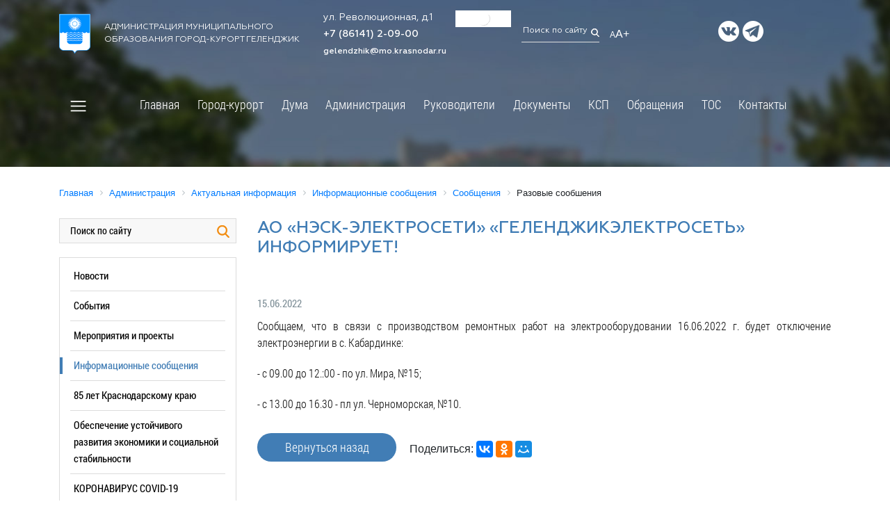

--- FILE ---
content_type: text/html; charset=UTF-8
request_url: https://admgel.ru/about/info/messages/detail.php?ELEMENT_ID=63595
body_size: 47902
content:
<!DOCTYPE html>
<html lang="ru">
<head>
 
    <meta name="viewport" content="width=device-width, initial-scale=1.0">
    <meta http-equiv="X-UA-Compatible" content="ie=edge">
	<link rel="icon" type="image/x-icon" href="/bitrix/templates/newgelendzhik/img/gerb.ico">
    <title>АО «НЭСК-ЭЛЕКТРОСЕТИ» «ГЕЛЕНДЖИКЭЛЕКТРОСЕТЬ» ИНФОРМИРУЕТ!</title>
	<meta http-equiv="Content-Type" content="text/html; charset=UTF-8" />
<meta name="robots" content="index, follow" />
<meta name="keywords" content="государство Россия Российская Федерация, Краснодарский край, Геленджик, город-курорт, администрация" />
<meta name="description" content="Официальный сайт администрации муниципального образования город-курорт Геленджик" />
<link href="/bitrix/templates/newgelendzhik/components/bitrix/news.detail/smi_detail/style.css?1569771646355" type="text/css"  rel="stylesheet" />
<link href="/bitrix/templates/newgelendzhik/components/bitrix/menu/top_menu/style.css?15697716478817" type="text/css"  data-template-style="true"  rel="stylesheet" />
<link href="/bitrix/templates/newgelendzhik/components/bitrix/breadcrumb/crumbs/style.min.css?1569771646467" type="text/css"  data-template-style="true"  rel="stylesheet" />
<link href="/bitrix/templates/newgelendzhik/components/bitrix/menu/left_modern/style.css?1700821755758" type="text/css"  data-template-style="true"  rel="stylesheet" />
<link href="/bitrix/templates/newgelendzhik/components/bitrix/menu/footer-menu-city/style.min.css?15697716479538" type="text/css"  data-template-style="true"  rel="stylesheet" />
<link href="/bitrix/templates/newgelendzhik/styles.css?17255700521441" type="text/css"  data-template-style="true"  rel="stylesheet" />
<link href="/bitrix/templates/newgelendzhik/template_styles.css?172557005257594" type="text/css"  data-template-style="true"  rel="stylesheet" />
<script>if(!window.BX)window.BX={};if(!window.BX.message)window.BX.message=function(mess){if(typeof mess==='object'){for(let i in mess) {BX.message[i]=mess[i];} return true;}};</script>
<script>(window.BX||top.BX).message({'JS_CORE_LOADING':'Загрузка...','JS_CORE_NO_DATA':'- Нет данных -','JS_CORE_WINDOW_CLOSE':'Закрыть','JS_CORE_WINDOW_EXPAND':'Развернуть','JS_CORE_WINDOW_NARROW':'Свернуть в окно','JS_CORE_WINDOW_SAVE':'Сохранить','JS_CORE_WINDOW_CANCEL':'Отменить','JS_CORE_WINDOW_CONTINUE':'Продолжить','JS_CORE_H':'ч','JS_CORE_M':'м','JS_CORE_S':'с','JSADM_AI_HIDE_EXTRA':'Скрыть лишние','JSADM_AI_ALL_NOTIF':'Показать все','JSADM_AUTH_REQ':'Требуется авторизация!','JS_CORE_WINDOW_AUTH':'Войти','JS_CORE_IMAGE_FULL':'Полный размер'});</script>

<script src="/bitrix/js/main/core/core.min.js?1705504562223197"></script>

<script>BX.Runtime.registerExtension({'name':'main.core','namespace':'BX','loaded':true});</script>
<script>BX.setJSList(['/bitrix/js/main/core/core_ajax.js','/bitrix/js/main/core/core_promise.js','/bitrix/js/main/polyfill/promise/js/promise.js','/bitrix/js/main/loadext/loadext.js','/bitrix/js/main/loadext/extension.js','/bitrix/js/main/polyfill/promise/js/promise.js','/bitrix/js/main/polyfill/find/js/find.js','/bitrix/js/main/polyfill/includes/js/includes.js','/bitrix/js/main/polyfill/matches/js/matches.js','/bitrix/js/ui/polyfill/closest/js/closest.js','/bitrix/js/main/polyfill/fill/main.polyfill.fill.js','/bitrix/js/main/polyfill/find/js/find.js','/bitrix/js/main/polyfill/matches/js/matches.js','/bitrix/js/main/polyfill/core/dist/polyfill.bundle.js','/bitrix/js/main/core/core.js','/bitrix/js/main/polyfill/intersectionobserver/js/intersectionobserver.js','/bitrix/js/main/lazyload/dist/lazyload.bundle.js','/bitrix/js/main/polyfill/core/dist/polyfill.bundle.js','/bitrix/js/main/parambag/dist/parambag.bundle.js']);
</script>
<script>BX.Runtime.registerExtension({'name':'ui.dexie','namespace':'BX.Dexie3','loaded':true});</script>
<script>BX.Runtime.registerExtension({'name':'ls','namespace':'window','loaded':true});</script>
<script>BX.Runtime.registerExtension({'name':'fx','namespace':'window','loaded':true});</script>
<script>BX.Runtime.registerExtension({'name':'fc','namespace':'window','loaded':true});</script>
<script>BX.Runtime.registerExtension({'name':'pull.protobuf','namespace':'BX','loaded':true});</script>
<script>BX.Runtime.registerExtension({'name':'rest.client','namespace':'window','loaded':true});</script>
<script>(window.BX||top.BX).message({'pull_server_enabled':'N','pull_config_timestamp':'0','pull_guest_mode':'N','pull_guest_user_id':'0'});(window.BX||top.BX).message({'PULL_OLD_REVISION':'Для продолжения корректной работы с сайтом необходимо перезагрузить страницу.'});</script>
<script>BX.Runtime.registerExtension({'name':'pull.client','namespace':'BX','loaded':true});</script>
<script>BX.Runtime.registerExtension({'name':'pull','namespace':'window','loaded':true});</script>
<script>(window.BX||top.BX).message({'LANGUAGE_ID':'ru','FORMAT_DATE':'DD.MM.YYYY','FORMAT_DATETIME':'DD.MM.YYYY HH:MI:SS','COOKIE_PREFIX':'BITRIX_SM','SERVER_TZ_OFFSET':'10800','UTF_MODE':'Y','SITE_ID':'s1','SITE_DIR':'/','USER_ID':'','SERVER_TIME':'1767027379','USER_TZ_OFFSET':'0','USER_TZ_AUTO':'Y','bitrix_sessid':'cdb4ffa041b37abe6a956224200eb118'});</script>


<script  src="/bitrix/cache/js/s1/newgelendzhik/kernel_main/kernel_main_v1.js?1710141885182257"></script>
<script src="/bitrix/js/ui/dexie/dist/dexie3.bundle.min.js?169849264388274"></script>
<script src="/bitrix/js/main/core/core_ls.min.js?15697715687365"></script>
<script src="/bitrix/js/main/core/core_frame_cache.js?170550453717037"></script>
<script src="/bitrix/js/pull/protobuf/protobuf.min.js?159669949476433"></script>
<script src="/bitrix/js/pull/protobuf/model.min.js?159669949414190"></script>
<script src="/bitrix/js/rest/client/rest.client.min.js?16050115549240"></script>
<script src="/bitrix/js/pull/client/pull.client.min.js?170262192449554"></script>
<script src="/bitrix/js/yandex.metrika/script.js?16911381406603"></script>
<script>BX.setJSList(['/bitrix/js/main/core/core_fx.js','/bitrix/js/main/pageobject/pageobject.js','/bitrix/js/main/core/core_window.js','/bitrix/js/main/utils.js','/bitrix/js/main/core/core_tooltip.js','/bitrix/js/main/session.js','/bitrix/js/main/date/main.date.js','/bitrix/js/main/core/core_date.js','/bitrix/js/main/core/core_uf.js','/bitrix/js/main/core/core_dd.js','/bitrix/templates/newgelendzhik/components/bitrix/menu/top_menu/script.js','/bitrix/templates/newgelendzhik/components/bitrix/menu/top_menu_modal/script.js']);</script>
<script type="text/javascript">if (Intl && Intl.DateTimeFormat) document.cookie="BITRIX_SM_TZ="+Intl.DateTimeFormat().resolvedOptions().timeZone+"; path=/; expires=Tue, 01 Dec 2026 00:00:00 +0300";</script>
            <script type="text/javascript">
                window.dataLayerName = 'dataLayer';
                var dataLayerName = window.dataLayerName;
            </script>
            <!-- Yandex.Metrika counter -->
            <script type="text/javascript">
                (function (m, e, t, r, i, k, a) {
                    m[i] = m[i] || function () {
                        (m[i].a = m[i].a || []).push(arguments)
                    };
                    m[i].l = 1 * new Date();
                    k = e.createElement(t), a = e.getElementsByTagName(t)[0], k.async = 1, k.src = r, a.parentNode.insertBefore(k, a)
                })
                (window, document, "script", "https://mc.yandex.ru/metrika/tag.js", "ym");

                ym("17564356", "init", {
                    clickmap: true,
                    trackLinks: true,
                    accurateTrackBounce: true,
                    webvisor: true,
                    ecommerce: dataLayerName,
                    params: {
                        __ym: {
                            "ymCmsPlugin": {
                                "cms": "1c-bitrix",
                                "cmsVersion": "23.900",
                                "pluginVersion": "1.0.8",
                                'ymCmsRip': 1555672056                            }
                        }
                    }
                });

                document.addEventListener("DOMContentLoaded", function() {
                                    });

            </script>
            <!-- /Yandex.Metrika counter -->
                        <script type="text/javascript">
                window.dataLayerName = 'dataLayer';
                var dataLayerName = window.dataLayerName;
            </script>
            <!-- Yandex.Metrika counter -->
            <script type="text/javascript">
                (function (m, e, t, r, i, k, a) {
                    m[i] = m[i] || function () {
                        (m[i].a = m[i].a || []).push(arguments)
                    };
                    m[i].l = 1 * new Date();
                    k = e.createElement(t), a = e.getElementsByTagName(t)[0], k.async = 1, k.src = r, a.parentNode.insertBefore(k, a)
                })
                (window, document, "script", "https://mc.yandex.ru/metrika/tag.js", "ym");

                ym("92852294", "init", {
                    clickmap: true,
                    trackLinks: true,
                    accurateTrackBounce: true,
                    webvisor: true,
                    ecommerce: dataLayerName,
                    params: {
                        __ym: {
                            "ymCmsPlugin": {
                                "cms": "1c-bitrix",
                                "cmsVersion": "23.900",
                                "pluginVersion": "1.0.8",
                                'ymCmsRip': 1555672056                            }
                        }
                    }
                });

                document.addEventListener("DOMContentLoaded", function() {
                                    });

            </script>
            <!-- /Yandex.Metrika counter -->
                    <script type="text/javascript">
            window.counters = ["17564356","92852294"];
        </script>
        
<link rel="canonical" href="https://admgel.ru/about/info/messages/detail.php" />
<script>window[window.dataLayerName] = window[window.dataLayerName] || [];</script>



<script  src="/bitrix/cache/js/s1/newgelendzhik/template_55808ac955b72204b7cef8c224a46939/template_55808ac955b72204b7cef8c224a46939_v1.js?17083336391900"></script>
<script type="text/javascript">var _ba = _ba || []; _ba.push(["aid", "414c4cddb2347abc56d246bdad68cd27"]); _ba.push(["host", "admgel.ru"]); (function() {var ba = document.createElement("script"); ba.type = "text/javascript"; ba.async = true;ba.src = (document.location.protocol == "https:" ? "https://" : "http://") + "bitrix.info/ba.js";var s = document.getElementsByTagName("script")[0];s.parentNode.insertBefore(ba, s);})();</script>


    <link rel="stylesheet" href="https://stackpath.bootstrapcdn.com/bootstrap/4.1.3/css/bootstrap.min.css" integrity="sha384-MCw98/SFnGE8fJT3GXwEOngsV7Zt27NXFoaoApmYm81iuXoPkFOJwJ8ERdknLPMO" crossorigin="anonymous">
    <link rel="stylesheet" href="/bitrix/templates/newgelendzhik/template_styles.css">
    <link rel="stylesheet" href="/bitrix/templates/newgelendzhik/css/reset.css">
    <link rel="stylesheet" href="/bitrix/templates/newgelendzhik/css/animate.min.css" />
	<link rel="stylesheet" href="/bitrix/templates/newgelendzhik/css/perfect-scrollbar.css" />
	<link rel="stylesheet" type="text/css" href="https://cdn.jsdelivr.net/npm/slick-carousel@1.8.1/slick/slick.css"/>
    <link rel="stylesheet" href="/bitrix/templates/newgelendzhik/js/magnific-popup/magnific-popup.css">
    <link rel="stylesheet" href="https://code.jquery.com/ui/1.13.2/themes/base/jquery-ui.css">
    <link rel="stylesheet" href="https://stackpath.bootstrapcdn.com/font-awesome/4.7.0/css/font-awesome.min.css">
	<link rel="stylesheet" href="/bitrix/templates/newgelendzhik/css/jquery-simple-mobilemenu.css">
	<link rel="stylesheet" href="/bitrix/templates/newgelendzhik/css/stacktable.css">
	<link type="text/css" rel="stylesheet" href="/bitrix/templates/newgelendzhik/css/Responsive-Tabs-master/css/responsive-tabs.css" />
	<link type="text/css" rel="stylesheet" href="/bitrix/templates/newgelendzhik/css/Responsive-Tabs-master/css/style.css" />
	<link rel="stylesheet" href="/images/banner-resources/banner.css">
<meta name="yandex-verification" content="88daa11ef10e7b74" />
			<meta name="sputnik-verification" content="pvuRsPF2ZEctopyX"/>
<meta name="google-site-verification" content="6diJXhUbVFHXqkbIWV_B4W3VC6ci5Y5kp1BoL5SnjA0" />



</head>
<body>
		<div class="header">
				<style>
			.header {height: 240px;background: url(/bitrix/templates/newgelendzhik/img/page-head.jpg) no-repeat;background-size: cover; overflow: visible;}
			.scroll-down {display: none;}
		</style>
				<div class="container">
			<div class="topbar">
				<div class="row align-items-center">
					<div class="col-12 col-md-4 head-logo">
						<a href="/" class="logo"><img class="alignleft" src="/bitrix/templates/newgelendzhik/img/logo.png" alt="город-курорт Геленджик"></a>
<span>Администрация муниципального<br> образования город-курорт Геленджик</span> 
					</div>
					<div class="col-12 col-md-2 head-contacts">
						<span class="head-address">ул. Революционная, д.1</span> <br>
<span class="head-phone"><a href="tel:+78614120900">+7 (86141) 2-09-00</a></span> <br>
 <span class="head-email"><a href="mailto:gelendzhik@mo.krasnodar.ru">gelendzhik@mo.krasnodar.ru</a>&nbsp;</span> 
					</div>
					<div class="col-12 col-md-1 head-weather">
						<!-- Gismeteo informer START -->
<link rel="stylesheet" type="text/css" href="https://ost1.gismeteo.ru/assets/flat-ui/legacy/css/informer.min.css">
<div id="gsInformerID-m2k8vfh05gSPQ8" class="gsInformer" style="width:125px;height:68px">
    <div class="gsIContent">
        <div id="cityLink">
            <a href="https://www.gismeteo.ru/weather-gelendzhik-5213/" target="_blank" title="Погода в Геленджике">
                <img src="https://ost1.gismeteo.ru/assets/flat-ui/img/gisloader.svg" width="24" height="24" alt="Погода в Геленджике">
            </a>
            </div>
        <div class="gsLinks">
            <table>
                <tr>
                    <td>
                        <div class="leftCol">
                            <a href="https://www.gismeteo.ru/" target="_blank" title="Погода">
                                <!--<img alt="Погода" src="https://ost1.gismeteo.ru/assets/flat-ui/img/logo-mini2.png" align="middle" border="0" width="11" height="16" />-->
                                <!--<img src="https://ost1.gismeteo.ru/assets/flat-ui/img/informer/gismeteo.svg" border="0" align="middle" style="left: 5px; top:1px">-->
                            </a>
                            </div>
                            <div class="rightCol">
                                <a href="https://www.gismeteo.ru/weather-gelendzhik-5213/2-weeks/" target="_blank" title="Погода в Геленджике на 2 недели">
                                    <!--<img src="https://ost1.gismeteo.ru/assets/flat-ui/img/informer/forecast-2weeks.ru.svg" border="0" align="middle" style="top:auto" alt="Погода в Геленджике на 2 недели">-->
                                </a>
                            </div>
                        </td>
                </tr>
            </table>
        </div>
    </div>
</div>
<script async src="https://www.gismeteo.ru/api/informer/getinformer/?hash=m2k8vfh05gSPQ8"></script>
<!-- Gismeteo informer END --> 
					</div>
					<div class="col-12 col-md-2">
						<span class="head-search">
<form method="get" action="/search/">
<input class="head-search-field" type="text" placeholder="Поиск по сайту" name="q"/>
<input class="head-search-icon search-submit" type="image" alt="" src="/bitrix/templates/newgelendzhik/img/search.png"/>
</form>
</span>
<!--Поиск по сайту<img src="/bitrix/templates/newgelendzhik/img/search.png"></span>-->
<a href="?special_version=Y">
<span class="head-eye"><sub>А</sub>A+</span>
</a> 
					</div>
					<div class="col-12 col-md-3 head-socials">
						<a href="https://vk.com/kurort_gelen" class="bg-vk" target="_blank" ></a><a href="https://t.me/adm_gelen" class="bg-telegram" target="_blank" ></a> 
					</div>
				</div>
			</div>	
				<div class="row align-items-center">			
						<div class="col-12 main-menu">
							<button class="custom-toggler navbar-toggler leftNavbarToggler" type="button">
								<span onclick="openNav()" class="custom-toggler navbar-toggler-icon"></span>
							</button>
							<!--'start_frame_cache_LkGdQn'-->
<nav class="navbar navbar-expand-lg navbar-light">
	<ul class="navbar-nav mobile_menu" id="horizontal-multilevel-menu">


	
	
		
							<li class="nav-item"><a href="/index.php" class="nav-link root-item">Главная</a></li>
			
		
	
	

	
	
					<li class="nav-item"><a href="/city/" class="nav-link root-item">Город-курорт</a>
				<ul class="submenu">
		
	
	

	
	
					<li><a href="/city/general_information/" class="nav-link parent">Общая информация</a>
				<ul class="submenu">
		
	
	

	
	
		
							<li><a href="/city/general_information/history/history.php" class="nav-link">История</a></li>
			
		
	
	

	
	
		
							<li><a href="/city/general_information/geography/" class="nav-link">География</a></li>
			
		
	
	

	
	
		
							<li><a href="/city/general_information/geography/markotkhskiy-khrebet.php" class="nav-link">Маркотхский хребет</a></li>
			
		
	
	

	
	
		
							<li><a href="/city/general_information/dates_to_remember/" class="nav-link">Памятные даты</a></li>
			
		
	
	

	
	
		
							<li><a href="/city/general_information/symbolism/gerb.php" class="nav-link">Символика</a></li>
			
		
	
	

	
	
					<li><a href="/city/general_information/inner_city_district/" class="nav-link parent">Большой Геленджик</a>
				<ul class="submenu">
		
	
	

	
	
		
							<li><a href="/city/general_information/inner_city_district/arhipo-osipovka" class="nav-link">Архипо-осиповка</a></li>
			
		
	
	

	
	
		
							<li><a href="/city/general_information/inner_city_district/divnomorskoe" class="nav-link">Дивноморское</a></li>
			
		
	
	

	
	
		
							<li><a href="/city/general_information/inner_city_district/kabardinka" class="nav-link">Кабардинка</a></li>
			
		
	
	

	
	
		
							<li><a href="/city/general_information/inner_city_district/pshada" class="nav-link">Пшада</a></li>
			
		
	
	

			</ul></li>	
	
		
							<li><a href="/city/general_information/kniga-pamyati.php" class="nav-link">Электронная Книга памяти муниципалитета</a></li>
			
		
	
	

	
	
					<li><a href="/city/general_information/honorary_citizens_of_gelendzhik/" class="nav-link parent">Выдающиеся люди</a>
				<ul class="submenu">
		
	
	

	
	
		
							<li><a href="/city/general_information/honorary_citizens_of_gelendzhik/" class="nav-link">Почётные граждане Геленджика</a></li>
			
		
	
	

	
	
		
							<li><a href="/city/general_information/honorary_citizens_of_gelendzhik/geroi-sotsialisticheskogo-truda.php" class="nav-link">Герои социалистического труда</a></li>
			
		
	
	

	
	
		
							<li><a href="/city/general_information/honorary_citizens_of_gelendzhik/legendarnye-uchastniki-velikoy-otechestvennoy-voyny.php" class="nav-link">Легендарные участники Великой Отечественной войны</a></li>
			
		
	
	

	
	
		
							<li><a href="/city/general_information/honorary_citizens_of_gelendzhik/znamenitye-deyateli-urozhentsy-i-zhiteli-gelendzhika.php" class="nav-link">Знаменитые деятели - уроженцы и жители Геленджика</a></li>
			
		
	
	

	
	
		
							<li><a href="/city/general_information/honorary_citizens_of_gelendzhik/izvestnye-deyateli-posetivshie-gelendzhik.php" class="nav-link"> Известные деятели, посетившие Геленджик</a></li>
			
		
	
	

	
	
		
							<li><a href="/city/general_information/honorary_citizens_of_gelendzhik/rukovoditeli-gelendzhika.php" class="nav-link">Руководители Геленджика</a></li>
			
		
	
	

	
	
		
							<li><a href="/city/general_information/honorary_citizens_of_gelendzhik/molodye-talanty.php" class="nav-link">Молодые таланты</a></li>
			
		
	
	

			</ul></li>	
	
		
							<li><a href="/city/general_information/twinning_and_partnerships/index.php" class="nav-link">Побратимские и партнерские связи</a></li>
			
		
	
	

			</ul></li>	
	
		
							<li><a href="/city/85-let-krasnodarskomu-krayu.php" class="nav-link">Кубань юбилейная</a></li>
			
		
	
	

	
	
					<li><a href="/city/sotsialno-orientirovannye-nekommercheskie-organizatsii-munitsipalnogo-obrazovaniya-gorod-kurort-gele/" class="nav-link parent">Социально ориентированные некоммерческие организации муниципального образования город-курорт Геленджик</a>
				<ul class="submenu">
		
	
	

	
	
		
							<li><a href="/city/sotsialno-orientirovannye-nekommercheskie-organizatsii-munitsipalnogo-obrazovaniya-gorod-kurort-gele/" class="nav-link">Актуальная информация для СОНКО в МО город-курорт Геленджик</a></li>
			
		
	
	

	
	
		
							<li><a href="/city/sotsialno-orientirovannye-nekommercheskie-organizatsii-munitsipalnogo-obrazovaniya-gorod-kurort-gele/informatsiya-o-federalnykh-grantakh-i-krasnodarskogo-kraya-.php" class="nav-link">Информация о Федеральных грантах и Краснодарского края </a></li>
			
		
	
	

	
	
		
							<li><a href="/city/sotsialno-orientirovannye-nekommercheskie-organizatsii-munitsipalnogo-obrazovaniya-gorod-kurort-gele/informatsiya-o-deyatelnosti-ano-tsentr-razvitiya-grazhdanskogo-obshchestva-krasnodarskogo-kraya.php" class="nav-link">Информация о деятельности АНО "Центр развития гражданского общества Краснодарского края"</a></li>
			
		
	
	

	
	
		
							<li><a href="/city/sotsialno-orientirovannye-nekommercheskie-organizatsii-munitsipalnogo-obrazovaniya-gorod-kurort-gele/deyatelnost-sonko-v-mo-gorod-kurort-gelendzhik.php" class="nav-link">Деятельность СОНКО в МО город-курорт Геленджик</a></li>
			
		
	
	

			</ul></li>	
	
					<li><a href="/city/turizm/" class="nav-link parent">Гостям и жителям города</a>
				<ul class="submenu">
		
	
	

	
	
		
							<li><a href="/city/turizm/turisticheskiy-nalog/index.php" class="nav-link">Туристический налог</a></li>
			
		
	
	

	
	
		
							<li><a href="/city/turizm/sanatorno_resort_complex/" class="nav-link">Санаторно-курортный комплекс</a></li>
			
		
	
	

	
	
		
							<li><a href="/city/turizm/cafe/" class="nav-link">Кафе, бары, рестораны</a></li>
			
		
	
	

	
	
		
							<li><a href="/city/turizm/gostevye-doma/index.php" class="nav-link">Гостевые дома</a></li>
			
		
	
	

	
	
		
							<li><a href="/city/turizm/1-ksr/index.php" class="nav-link">1-КСР</a></li>
			
		
	
	

	
	
		
							<li><a href="/city/turizm/enterprise_trade_and_service_areas/" class="nav-link">Предприятия торговой и обслуживающей сферы</a></li>
			
		
	
	

	
	
		
							<li><a href="/city/turizm/place/" class="nav-link">Музеи, выставки, выставочные залы</a></li>
			
		
	
	

	
	
		
							<li><a href="/city/turizm/pamyatniki.php" class="nav-link">Исторические и архитектурные памятники</a></li>
			
		
	
	

	
	
		
							<li><a href="/city/turizm/sved_koord.php" class="nav-link">Сведения подлежащие представлению, с использованием координат</a></li>
			
		
	
	

			</ul></li>	
	
					<li><a href="/city/territorial_election_to/" class="nav-link parent">Территориальная избирательная комиссия Геленджикcкая</a>
				<ul class="submenu">
		
	
	

	
	
		
							<li><a href="/city/territorial_election_to/composition_of_the_tec" class="nav-link">О комиссии</a></li>
			
		
	
	

	
	
		
							<li><a href="/city/territorial_election_to/tec_solutions" class="nav-link">Решения</a></li>
			
		
	
	

	
	
		
							<li><a href="/city/territorial_election_to/ti_news" class="nav-link">Новости</a></li>
			
		
	
	

	
	
		
							<li><a href="/city/territorial_election_to/rabota-s-obrashcheniyami" class="nav-link">Работа с обращениями</a></li>
			
		
	
	

	
	
					<li><a href="/city/territorial_election_to/election_2011/" class="nav-link parent">Архив выборов</a>
				<ul class="submenu">
		
	
	

	
	
		
							<li><a href="/city/territorial_election_to/election_2011/%D0%92%D1%8B%D0%B1%D0%BE%D1%80%D1%8B%202023/" class="nav-link">Выборы 2023</a></li>
			
		
	
	

	
	
		
							<li><a href="https://admgel.ru/city/territorial_election_to/oik-okruga-37/" class="nav-link">Выборы 2022</a></li>
			
		
	
	

	
	
		
							<li><a href="/city/territorial_election_to/election_2011/vybory-2021/" class="nav-link">Выборы 2021</a></li>
			
		
	
	

	
	
		
							<li><a href="/city/territorial_election_to/election_2011/vybory-2020/" class="nav-link">Выборы 2020</a></li>
			
		
	
	

	
	
		
							<li><a href="/city/territorial_election_to/election_2011/vybory-2019/" class="nav-link">Выборы 2019</a></li>
			
		
	
	

	
	
		
							<li><a href="/city/territorial_election_to/election_2011/vybory-2018" class="nav-link">Выборы 2018</a></li>
			
		
	
	

	
	
		
							<li><a href="/city/territorial_election_to/election_2011/elections-2017" class="nav-link">Выборы 2017</a></li>
			
		
	
	

	
	
		
							<li><a href="/city/territorial_election_to/election_2011/Elections_2016" class="nav-link">Выборы 2016</a></li>
			
		
	
	

	
	
		
							<li><a href="/city/territorial_election_to/election_2011/Elections_2015" class="nav-link">Выборы 2015</a></li>
			
		
	
	

	
	
		
							<li><a href="/city/territorial_election_to/election_2011/elections-2013/" class="nav-link">Выборы 2013</a></li>
			
		
	
	

	
	
		
							<li><a href="/city/territorial_election_to/election_2011/elections-2012/" class="nav-link">Выборы 2012</a></li>
			
		
	
	

	
	
		
							<li><a href="/city/territorial_election_to/ti_news" class="nav-link">Назад</a></li>
			
		
	
	

			</ul></li>	
	
		
							<li><a href="/city/territorial_election_to/spisok-izbiratelnykh-uchastkov.php" class="nav-link">Список избирательных участков</a></li>
			
		
	
	

	
	
		
							<li><a href="http://www.krasnodar.izbirkom.ru/izbirkom_pages/index.php" class="nav-link">Выборы и референдумы</a></li>
			
		
	
	

	
	
		
							<li><a href="/city/territorial_election_to/links" class="nav-link">Баннеры и ссылки</a></li>
			
		
	
	

	
	
		
							<li><a href="/city/territorial_election_to/obuchenie/" class="nav-link">Обучение</a></li>
			
		
	
	

	
	
		
							<li><a href="http://www.krasnodar.izbirkom.ru/izbirkom_pages/ik.php" class="nav-link">Избирательные комиссии</a></li>
			
		
	
	

	
	
		
							<li><a href="/city/territorial_election_to/contests" class="nav-link">Повышение правовой культуры</a></li>
			
		
	
	

			</ul></li>	
	
					<li><a href="/city/social_sphere/" class="nav-link parent">Социальная сфера</a>
				<ul class="submenu">
		
	
	

	
	
					<li><a href="/city/social_sphere/societies/" class="nav-link parent">Общество</a>
				<ul class="submenu">
		
	
	

	
	
		
							<li><a href="/city/social_sphere/societies/political_associations_and_parties/" class="nav-link">Политические объединения и партии</a></li>
			
		
	
	

	
	
		
							<li><a href="/city/social_sphere/societies/youth_movement/#mm" class="nav-link">Молодёжное движение</a></li>
			
		
	
	

	
	
		
							<li><a href="/city/social_sphere/societies/tourism/" class="nav-link">Туризм</a></li>
			
		
	
	

	
	
		
							<li><a href="/city/social_sphere/societies/imya-kubani.php" class="nav-link">Имя кубани</a></li>
			
		
	
	

			</ul></li>	
	
					<li><a href="/city/social_sphere/education/" class="nav-link parent">Образование</a>
				<ul class="submenu">
		
	
	

	
	
		
							<li><a href="/city/social_sphere/education/index.php" class="nav-link">Управление образования</a></li>
			
		
	
	

	
	
		
							<li><a href="/city/social_sphere/education/educational_institutions/" class="nav-link">Образовательные учреждения</a></li>
			
		
	
	

	
	
		
							<li><a href="/city/social_sphere/education/home_trust/" class="nav-link">Страница доверия</a></li>
			
		
	
	

			</ul></li>	
	
					<li><a href="/city/social_sphere/dispute/" class="nav-link parent">Спорт</a>
				<ul class="submenu">
		
	
	

	
	
		
							<li><a href="/city/social_sphere/dispute/index.php" class="nav-link">Информация</a></li>
			
		
	
	

	
	
		
							<li><a href="/city/social_sphere/dispute/spartak.php" class="nav-link">Футбольный клуб "Спартак"</a></li>
			
		
	
	

	
	
		
							<li><a href="/city/social_sphere/dispute/sportivnye-sbornye-komandy.php" class="nav-link">Спортивные сборные команды</a></li>
			
		
	
	

	
	
		
							<li><a href="/city/social_sphere/dispute/dokumenty.php" class="nav-link">Документы</a></li>
			
		
	
	

	
	
		
							<li><a href="/city/social_sphere/dispute/munitsipalnye-zadaniya.php" class="nav-link">Муниципальные задания</a></li>
			
		
	
	

	
	
		
							<li><a href="/city/social_sphere/dispute/kalendarnye-plany.php" class="nav-link">Календарные планы</a></li>
			
		
	
	

			</ul></li>	
	
					<li><a href="/city/social_sphere/culture/" class="nav-link parent">Культура</a>
				<ul class="submenu">
		
	
	

	
	
		
							<li><a href="/city/social_sphere/culture/index.php" class="nav-link">Управление культуры</a></li>
			
		
	
	

	
	
		
							<li><a href="/city/social_sphere/culture/uch_kult.php" class="nav-link">Учреждения культуры</a></li>
			
		
	
	

	
	
		
							<li><a href="/city/social_sphere/culture/info.php" class="nav-link">Информация</a></li>
			
		
	
	

			</ul></li>	
	
					<li><a href="/city/social_sphere/protection_of_children/" class="nav-link parent">Защита детства</a>
				<ul class="submenu">
		
	
	

	
	
		
							<li><a href="/city/social_sphere/protection_of_children/administration_for_families_and_children/" class="nav-link">Отдел опеки и попечительства в отношении несовершеннолетних</a></li>
			
		
	
	

	
	
		
							<li><a href="/city/social_sphere/protection_of_children/department_of_juvenile/" class="nav-link">Отдел по делам несовершеннолетних</a></li>
			
		
	
	

			</ul></li>	
	
					<li><a href="/city/social_sphere/pension_fund/" class="nav-link parent">Социальный фонд России</a>
				<ul class="submenu">
		
	
	

	
	
		
							<li><a href="/city/social_sphere/pension_fund/novosti/index.php" class="nav-link">Новости</a></li>
			
		
	
	

	
	
		
							<li><a href="/city/social_sphere/pension_fund/index.php" class="nav-link">Общие сведения</a></li>
			
		
	
	

	
	
		
							<li><a href="" class="nav-link"></a></li>
			
		
	
	

			</ul></li>	
	
					<li><a href="/city/social_sphere/labor_and_employment/" class="nav-link parent">Труд и занятость</a>
				<ul class="submenu">
		
	
	

	
	
		
							<li><a href="/city/social_sphere/labor_and_employment/index.php" class="nav-link">Центр занятости населения</a></li>
			
		
	
	

	
	
		
							<li><a href="/city/social_sphere/labor_and_employment/youth_labor_exchange/" class="nav-link">Молодёжная биржа труда</a></li>
			
		
	
	

			</ul></li>	
	
		
							<li><a href="/city/social_sphere/social_protection/" class="nav-link">Социальная защита</a></li>
			
		
	
	

	
	
		
							<li><a href="/city/social_sphere/rospotrebnadzor-informiruet.php" class="nav-link">РОСПОТРЕБНАДЗОР информирует</a></li>
			
		
	
	

			</ul></li>	
	
		
							<li><a href="/city/mery-podderzhki-uchastnikov-svo-i-chlenov-ikh-semey/" class="nav-link">Меры поддержки участников СВО и членов их семей</a></li>
			
		
	
	

	
	
					<li><a href="/city/economies/" class="nav-link parent">Экономика</a>
				<ul class="submenu">
		
	
	

	
	
					<li><a href="/city/economies/rates_and_prices/" class="nav-link parent">Тарифы и цены</a>
				<ul class="submenu">
		
	
	

	
	
		
							<li><a href="/city/economies/rates_and_prices/index.php" class="nav-link">Сборник цен и тарифов</a></li>
			
		
	
	

	
	
		
							<li><a href="/city/economies/rates_and_prices/disclosure-of-information.php" class="nav-link">Раскрытие информации</a></li>
			
		
	
	

			</ul></li>	
	
		
							<li><a href="/city/economies/economic_face_of/" class="nav-link">Повышение уровня финансовой грамотности населения</a></li>
			
		
	
	

	
	
		
							<li><a href="/city/economies/consumer_sphere/" class="nav-link">Потребительская сфера</a></li>
			
		
	
	

	
	
					<li><a href="/city/economies/gkh/" class="nav-link parent">Жилищно-коммунальное хозяйство</a>
				<ul class="submenu">
		
	
	

	
	
		
							<li><a href="/city/economies/gkh/index.php" class="nav-link">Общая информация</a></li>
			
		
	
	

	
	
		
							<li><a href="/city/economies/gkh/reestr-parkovok-obshchego-polzovaniya-raspolozhennykh-na-avtomobilnykh-dorogakh-obshchego-polzovaniya.php" class="nav-link">Реестр парковок общего пользования, расположенных на автомобильных дорогах общего пользования</a></li>
			
		
	
	

	
	
		
							<li><a href="/city/economies/gkh/dlya-potrebiteley-zhku.php" class="nav-link">Для потребителей ЖКУ</a></li>
			
		
	
	

	
	
		
							<li class="nav-item"><a href="" class="nav-link denied" title="Доступ запрещен">Нормативы потребления коммунальных услуг при отсутствии приборов учета</a></li>
			
		
	
	

	
	
		
							<li><a href="/city/economies/gkh/komfortnaya-gorodskaya-sreda.php" class="nav-link">Комфортная городская среда</a></li>
			
		
	
	

	
	
		
							<li><a href="/city/economies/gkh/reestr-prioritetnykh-obektov.php" class="nav-link">Реестр приоритетных объектов в приоритетных сферах жизнедеятельности инвалидов и других маломобильных групп населения</a></li>
			
		
	
	

	
	
		
							<li><a href="/city/economies/gkh/telefony-goryachikh-liniy.php" class="nav-link">Телефоны горячих линий</a></li>
			
		
	
	

	
	
		
							<li><a href="/city/economies/gkh/investitsionnye-i-proizvodstvennye-programmy-v-sfere-zhkkh.php" class="nav-link"> Инвестиционные и производственные программы в сфере ЖКХ</a></li>
			
		
	
	

	
	
		
							<li><a href="/regulatory/munitsipalny-kontrol/zhkkh.php" class="nav-link">Нормативные документы</a></li>
			
		
	
	

	
	
		
							<li><a href="/city/economies/gkh/otopitelnyy-sezon-2025-2026.php" class="nav-link">Отопительный сезон 2025-2026</a></li>
			
		
	
	

			</ul></li>	
	
					<li><a href="/city/economies/transport-i-svyaz/" class="nav-link parent">Транспорт и связь</a>
				<ul class="submenu">
		
	
	

	
	
		
							<li><a href="/city/economies/transport-i-svyaz/" class="nav-link">Транспорт и связь</a></li>
			
		
	
	

	
	
		
							<li><a href="/city/economies/transport-i-svyaz/transportnaya-infrastruktura.php" class="nav-link">Транспортная инфраструктура</a></li>
			
		
	
	

	
	
		
							<li><a href="/city/economies/transport-i-svyaz/okhrana-okruzhayushchey-sredy.php" class="nav-link">Охрана окружающей среды</a></li>
			
		
	
	

	
	
		
							<li><a href="/city/economies/transport-i-svyaz/promyshlennost.php" class="nav-link">Промышленность</a></li>
			
		
	
	

	
	
		
							<li><a href="/city/economies/transport-i-svyaz/okhrana-truda.php" class="nav-link">Охрана труда</a></li>
			
		
	
	

			</ul></li>	
	
		
							<li><a href="/city/economies/stroy.php" class="nav-link">Строительство</a></li>
			
		
	
	

	
	
		
							<li><a href="/city/economies/selhoz.php" class="nav-link">Сельское хозяйство</a></li>
			
		
	
	

	
	
		
							<li><a href="/city/economies/contests/" class="nav-link">Конкурсы</a></li>
			
		
	
	

	
	
		
							<li><a href="/city/economies/support_for_entrepreneurship/" class="nav-link">Поддержка предпринимательства</a></li>
			
		
	
	

	
	
		
							<li><a href="/city/economies/eksportnaya-deyatelnost.php" class="nav-link">Экспортная деятельнось</a></li>
			
		
	
	

	
	
		
							<li><a href="/city/economies/goryachaya-liniya.php" class="nav-link">Горячая линия</a></li>
			
		
	
	

	
	
		
							<li><a href="/city/economies/stra/" class="nav-link">Страхование</a></li>
			
		
	
	

	
	
		
							<li><a href="/city/economies/strategiya-sotsialno-ekonomicheskogo-razvitiya-munitsipalnogo-obrazovaniya.php" class="nav-link">Стратегия социально-экономического развития муниципального образования</a></li>
			
		
	
	

	
	
					<li><a href="/city/economies/rabota-s-nesostoyatelnymi-predpriyatiyami/" class="nav-link parent">Работа с несостоятельными организациями</a>
				<ul class="submenu">
		
	
	

	
	
		
							<li><a href="/city/economies/rabota-s-nesostoyatelnymi-predpriyatiyami/index.php" class="nav-link">Законодательная база и справочная информация</a></li>
			
		
	
	

	
	
		
							<li><a href="/city/economies/rabota-s-nesostoyatelnymi-predpriyatiyami/statisticheskaya-informatsiya-o-predpriyatiyakh-bankrotakh-obladayushchikh-imushchestvom.php" class="nav-link">Статистическая информация об  организациях-банкротах, обладающих значимым имуществом</a></li>
			
		
	
	

	
	
		
							<li><a href="http://gelendzhik.org/city/economies/rabota-s-nesostoyatelnymi-predpriyatiyami/provedenie-torgov-po-realizatsii-imushchestva-nesostoyatelnykh-predpriyatiy.php" class="nav-link">Проведение торгов по реализации имущества несостоятельных  организаций</a></li>
			
		
	
	

			</ul></li></ul></li>	
	
					<li><a href="/city/standart-razvitiya-konkurentsii/" class="nav-link parent">Стандарт развития конкуренции</a>
				<ul class="submenu">
		
	
	

	
	
		
							<li><a href="/city/standart-razvitiya-konkurentsii/index.php" class="nav-link">Правовые акты в области развития конкуренции</a></li>
			
		
	
	

	
	
		
							<li><a href="/city/standart-razvitiya-konkurentsii/monitoring-sostoyaniya-i-razvitiya-konkurentnoy-sredy.php" class="nav-link">Мониторинг состояния и развития конкурентной среды на рынках товаров и услуг муниципального образования</a></li>
			
		
	
	

	
	
		
							<li><a href="/city/standart-razvitiya-konkurentsii/metodicheskie-materialy.php" class="nav-link">Методические материалы</a></li>
			
		
	
	

	
	
		
							<li><a href="/city/standart-razvitiya-konkurentsii/soglasheniya.php" class="nav-link">Соглашения</a></li>
			
		
	
	

	
	
		
							<li><a href="/city/standart-razvitiya-konkurentsii/rabota-komissii-po-obespecheniyu-ustoychivogo-razvitiya.php" class="nav-link">Работа комиссии по обеспечению устойчивого развития экономики, развитию конкуренции и обеспечению социальной стабильности</a></li>
			
		
	
	

	
	
		
							<li><a href="/city/standart-razvitiya-konkurentsii/reestr-subektov-estestvennykh-monopoliy-na-territorii-munitsipalnogo-obrazovaniya.php" class="nav-link">Реестр субъектов естественных монополий на территории муниципального образования</a></li>
			
		
	
	

	
	
		
							<li><a href="/city/standart-razvitiya-konkurentsii/obratnaya-svyaz.php" class="nav-link">Обратная связь</a></li>
			
		
	
	

	
	
		
							<li><a href="/city/standart-razvitiya-konkurentsii/poleznye-ssylki.php" class="nav-link">Полезные ссылки</a></li>
			
		
	
	

			</ul></li>	
	
		
							<li><a href="/city/antimonopolnyy-komplaens.php" class="nav-link">Антимонопольный комплаенс</a></li>
			
		
	
	

	
	
					<li><a href="/city/public_safety/" class="nav-link parent">Общественная безопасность</a>
				<ul class="submenu">
		
	
	

	
	
		
							<li><a href="/city/public_safety/index.php" class="nav-link">Актуальная информация</a></li>
			
		
	
	

	
	
					<li><a href="/city/public_safety/Educational_information/" class="nav-link parent">Информационные и обучающие материалы</a>
				<ul class="submenu">
		
	
	

	
	
		
							<li><a href="/city/public_safety/Educational_information/index.php" class="nav-link">Личная безопасность </a></li>
			
		
	
	

	
	
		
							<li><a href="/city/public_safety/Educational_information/fire-safety.php" class="nav-link">Пожарная безопасность</a></li>
			
		
	
	

	
	
		
							<li><a href="/city/public_safety/Educational_information/memo-to-the-population.php" class="nav-link">Природные и техногенные катаклизмы</a></li>
			
		
	
	

	
	
		
							<li><a href="/city/public_safety/Educational_information/water.php" class="nav-link">Будьте осторожны на воде!</a></li>
			
		
	
	

	
	
		
							<li><a href="/city/public_safety/Educational_information/child_safety.php" class="nav-link">Детская безопасность</a></li>
			
		
	
	

	
	
		
							<li><a href="/city/public_safety/Educational_information/Fundamentals_of_Civil_Defense.php" class="nav-link">Основы гражданской обороны</a></li>
			
		
	
	

	
	
		
							<li><a href="/city/public_safety/Educational_information/kiberbezopasnost.php" class="nav-link">Кибербезопасность</a></li>
			
		
	
	

			</ul></li>	
	
					<li><a href="/city/public_safety/antiterror/" class="nav-link parent">Антитеррор</a>
				<ul class="submenu">
		
	
	

	
	
		
							<li><a href="/city/public_safety/antiterror/index.php" class="nav-link">Антитеррористическая комиссия</a></li>
			
		
	
	

	
	
		
							<li><a href="/city/public_safety/antiterror/molant/index.php" class="nav-link">Молодежь, интернет и антитеррор</a></li>
			
		
	
	

	
	
		
							<li><a href="/city/public_safety/antiterror/posters.php" class="nav-link">Памятки и плакаты</a></li>
			
		
	
	

	
	
		
							<li><a href="/city/public_safety/antiterror/history.php" class="nav-link">История подвига</a></li>
			
		
	
	

			</ul></li>	
	
					<li><a href="/city/public_safety/informatsiya-upravleniya-go-i-chs/" class="nav-link parent">Информация управления ГО и ЧС</a>
				<ul class="submenu">
		
	
	

	
	
		
							<li><a href="/city/public_safety/informatsiya-upravleniya-go-i-chs/pamyatka-dlya-gostey-i-zhiteley.php" class="nav-link">Памятка для жителей и гостей</a></li>
			
		
	
	

	
	
		
							<li><a href="/city/public_safety/informatsiya-upravleniya-go-i-chs/povsednevnaya-deyatelnost.php" class="nav-link">Повседневная деятельность</a></li>
			
		
	
	

			</ul></li>	
	
		
							<li><a href="/city/public_safety/environmental_protection/" class="nav-link">Экология и охрана окружающей среды</a></li>
			
		
	
	

	
	
		
							<li><a href="/city/public_safety/where_to_go_when.php" class="nav-link">Куда обращаться при...</a></li>
			
		
	
	

	
	
		
							<li><a href="/city/public_safety/police_inform.php" class="nav-link">Полиция информирует</a></li>
			
		
	
	

	
	
		
							<li><a href="/city/public_safety/uchastkovye-upolnomochennye-politsii.php" class="nav-link">Участковые уполномоченные полиции</a></li>
			
		
	
	

	
	
		
							<li><a href="/city/public_safety/sovet-po-profilaktike-pravonarusheniy.php" class="nav-link">Территориальная комиссия по профилактике правонарушений</a></li>
			
		
	
	

			</ul></li>	
	
					<li><a href="/city/initsiativnoe-byudzhetirovanie/" class="nav-link parent">Инициативное бюджетирование</a>
				<ul class="submenu">
		
	
	

	
	
		
							<li><a href="/city/initsiativnoe-byudzhetirovanie/" class="nav-link">Документы</a></li>
			
		
	
	

	
	
		
							<li><a href="/city/initsiativnoe-byudzhetirovanie/proekty.php" class="nav-link">Проекты</a></li>
			
		
	
	

			</ul></li>	
	
		
							<li><a href="/city/invest.php" class="nav-link">Инвестиционная привлекательность</a></li>
			
		
	
	

	
	
		
							<li><a href="/city/media_city/" class="nav-link">СМИ города</a></li>
			
		
	
	

	
	
		
							<li><a href="/city/photogallery/" class="nav-link">Фотогалерея</a></li>
			
		
	
	

	
	
		
							<li><a href="/city/videogallery/" class="nav-link">Видеогалерея</a></li>
			
		
	
	

	
	
		
							<li><a href="/city/wcam/" class="nav-link">WEB-камеры</a></li>
			
		
	
	

	
	
		
							<li><a href="/city/maps/" class="nav-link">Карта</a></li>
			
		
	
	

			</ul></li>	
	
					<li class="nav-item"><a href="/duma_municipality/" class="nav-link root-item">Дума</a>
				<ul class="submenu">
		
	
	

	
	
		
							<li><a href="/duma_municipality/index.php" class="nav-link">Новости</a></li>
			
		
	
	

	
	
					<li><a href="/duma_municipality/struktura/" class="nav-link parent">Структура</a>
				<ul class="submenu">
		
	
	

	
	
		
							<li><a href="/duma_municipality/struktura/index.php" class="nav-link">Общая информация</a></li>
			
		
	
	

	
	
		
							<li><a href="/duma_municipality/struktura/deputies.php" class="nav-link">Депутаты Думы</a></li>
			
		
	
	

			</ul></li>	
	
		
							<li><a href="/duma_municipality/deputaty-zsk.php" class="nav-link">Депутат ЗСК</a></li>
			
		
	
	

	
	
		
							<li><a href="/duma_municipality/deputaty-gd.php" class="nav-link">Депутат ГД</a></li>
			
		
	
	

	
	
		
							<li><a href="/duma_municipality/decision_of_the_duma/" class="nav-link">График приёмов граждан депутатами</a></li>
			
		
	
	

	
	
		
							<li><a href="/duma_municipality/faction.php" class="nav-link">Депутатское объединение</a></li>
			
		
	
	

	
	
					<li><a href="/duma_municipality/smd/" class="nav-link parent">Совет молодых депутатов</a>
				<ul class="submenu">
		
	
	

	
	
		
							<li><a href="/duma_municipality/smd/index.php" class="nav-link">Решение об образовании</a></li>
			
		
	
	

	
	
		
							<li><a href="/duma_municipality/smd/polozenie.php" class="nav-link">Положение о СМД</a></li>
			
		
	
	

	
	
		
							<li><a href="/duma_municipality/smd/sostav.php" class="nav-link">Состав СМД</a></li>
			
		
	
	

	
	
		
							<li><a href="/duma_municipality/smd/activity.php" class="nav-link">Деятельность СМД</a></li>
			
		
	
	

	
	
		
							<li><a href="/duma_municipality/smd/face_win.php" class="nav-link">Лицо победы</a></li>
			
		
	
	

			</ul></li>	
	
					<li><a href="/duma_municipality/normative_legal_acts_of_the_duma/" class="nav-link parent">Законотворчество</a>
				<ul class="submenu">
		
	
	

	
	
		
							<li><a href="/duma_municipality/normative_legal_acts_of_the_duma/index.php?sort=PROPERTY_DATEPRIN&sort_by=DESC&clear_cache=Y" class="nav-link">Нормативные правовые акты Думы</a></li>
			
		
	
	

	
	
		
							<li><a href="/duma_municipality/normative_legal_acts_of_the_duma/pnpa.php" class="nav-link">Проекты нормативных правовых актов Думы</a></li>
			
		
	
	

	
	
		
							<li><a href="/duma_municipality/normative_legal_acts_of_the_duma/nenpa.php" class="nav-link">Ненормативные правовые акты Думы</a></li>
			
		
	
	

			</ul></li>	
	
		
							<li><a href="/duma_municipality/standing_committees_and_meeting_schedule/" class="nav-link">Постоянные комиссии и график заседаний</a></li>
			
		
	
	

	
	
		
							<li><a href="/duma_municipality/dohod.php" class="nav-link">Сведения о доходах, расходах, об имуществе и обязательствах имущественного характера</a></li>
			
		
	
	

	
	
		
							<li><a href="/duma_municipality/work_plan_and_timetable_of_meetings_for_2011/" class="nav-link">План работы и график сессий</a></li>
			
		
	
	

			</ul></li>	
	
					<li class="nav-item"><a href="/about/" class="nav-link root-item">Администрация</a>
				<ul class="submenu">
		
	
	

	
	
		
							<li><a href="/about/structure/index.php" class="nav-link">Структура администрации города</a></li>
			
		
	
	

	
	
		
							<li><a href="/about/index.php" class="nav-link">Полномочия, задачи и функции</a></li>
			
		
	
	

	
	
		
							<li><a href="/about/pdn.php" class="nav-link">Политика обработки персональных данных</a></li>
			
		
	
	

	
	
					<li><a href="/about/info/" class="nav-link parent">Актуальная информация</a>
				<ul class="submenu">
		
	
	

	
	
		
							<li><a href="/about/info/news/" class="nav-link">Новости</a></li>
			
		
	
	

	
	
		
							<li><a href="/about/info/anounces/" class="nav-link">Cобытия</a></li>
			
		
	
	

	
	
		
							<li><a href="/about/info/projects/" class="nav-link">Мероприятия и проекты</a></li>
			
		
	
	

	
	
		
							<li class="item-selected"><a href="/about/info/messages/" class="nav-link">Информационные сообщения</a></li>
			
		
	
	

	
	
		
							<li><a href="/city/85-let-krasnodarskomu-krayu.php" class="nav-link">85 лет Краснодарскому краю</a></li>
			
		
	
	

	
	
		
							<li><a href="/about/info/obespechenie-ustoychivogo-razvitiya-ekonomiki-i-sotsialnoy-stabilnosti.php" class="nav-link">Обеспечение устойчивого развития экономики и социальной стабильности</a></li>
			
		
	
	

	
	
		
							<li><a href="/about/info/coronavirus-info.php" class="nav-link">КОРОНАВИРУС COVID-19</a></li>
			
		
	
	

			</ul></li>	
	
					<li><a href="/about/administrative_reform/" class="nav-link parent">Административная реформа</a>
				<ul class="submenu">
		
	
	

	
	
					<li><a href="/about/administrative_reform/zakonodatelstvo/" class="nav-link parent">Законодательство</a>
				<ul class="submenu">
		
	
	

	
	
		
							<li><a href="/about/administrative_reform/zakonodatelstvo/index.php" class="nav-link">Федеральное законодательство</a></li>
			
		
	
	

	
	
		
							<li><a href="/about/administrative_reform/zakonodatelstvo/kraevoe-zakonodatelstvo.php" class="nav-link">Краевое законодательство</a></li>
			
		
	
	

	
	
		
							<li><a href="/about/administrative_reform/zakonodatelstvo/munitsipalnye-npa.php" class="nav-link">Муниципальные нормативные правовые акты</a></li>
			
		
	
	

			</ul></li>	
	
		
							<li><a href="/about/administrative_reform/administrative_regla/" class="nav-link">Административные регламенты</a></li>
			
		
	
	

	
	
		
							<li><a href="/about/administrative_reform/municipal_services/" class="nav-link">Перечень муниципальных услуг</a></li>
			
		
	
	

	
	
		
							<li><a href="/about/administrative_reform/multipurpose_center/" class="nav-link">Многофункциональный центр</a></li>
			
		
	
	

	
	
		
							<li><a href="/about/administrative_reform/tekhnologicheskie-skhemy-munitsipalnykh-uslug.php" class="nav-link">Технологические схемы предоставления муниципальных услуг</a></li>
			
		
	
	

	
	
		
							<li><a href="/about/administrative_reform/useful_links/" class="nav-link">Полезные ссылки</a></li>
			
		
	
	

			</ul></li>	
	
					<li><a href="/about/protivodeystvie-korruptsii/" class="nav-link parent">Противодействие коррупции</a>
				<ul class="submenu">
		
	
	

	
	
					<li><a href="/about/protivodeystvie-korruptsii/npa-v-sfere-protivodeystviya-korruptsii/" class="nav-link parent">Нормативные правовые акты в сфере противодействия коррупции</a>
				<ul class="submenu">
		
	
	

	
	
		
							<li><a href="/about/protivodeystvie-korruptsii/npa-v-sfere-protivodeystviya-korruptsii/index.php" class="nav-link">Федеральное законодательство</a></li>
			
		
	
	

	
	
		
							<li><a href="/about/protivodeystvie-korruptsii/npa-v-sfere-protivodeystviya-korruptsii/kraevoe-zakonodatelstvo.php" class="nav-link">Краевое законодательство</a></li>
			
		
	
	

	
	
		
							<li><a href="/about/protivodeystvie-korruptsii/npa-v-sfere-protivodeystviya-korruptsii/munitsipalnye-npa.php" class="nav-link">Муниципальные нормативные правовые акты</a></li>
			
		
	
	

			</ul></li>	
	
		
							<li><a href="/about/protivodeystvie-korruptsii/antikorruptsionnaya-ekspertiza.php" class="nav-link">Антикоррупционная экспертиза</a></li>
			
		
	
	

	
	
		
							<li><a href="/about/protivodeystvie-korruptsii/metodicheskie-materialy.php" class="nav-link">Методические материалы</a></li>
			
		
	
	

	
	
		
							<li><a href="/about/protivodeystvie-korruptsii/formy-dokumentov.php" class="nav-link">Формы документов, связанных с противодействием коррупции, для заполнения</a></li>
			
		
	
	

	
	
		
							<li><a href="/about/protivodeystvie-korruptsii/svedeniya-o-dokhodakh-raskhodakh.php" class="nav-link">Сведения о доходах, расходах, имуществе и обязательствах имущественного характера</a></li>
			
		
	
	

	
	
		
							<li><a href="/about/protivodeystvie-korruptsii/komissiya-po-soblyudeniyu-trebovaniy.php" class="nav-link">Комиссия по соблюдению требований к служебному поведению и урегулированию конфликтов интересов</a></li>
			
		
	
	

	
	
		
							<li><a href="/about/protivodeystvie-korruptsii/obratnaya-svyaz-dlya-soobshcheniy-o-faktakh-korruptsii.php" class="nav-link">Обратная связь для сообщений о фактах коррупции</a></li>
			
		
	
	

	
	
		
							<li><a href="/about/protivodeystvie-korruptsii/borba-s-korruptsiey.php" class="nav-link">Борьба с коррупцией</a></li>
			
		
	
	

	
	
					<li><a href="/about/protivodeystvie-korruptsii/chto-nuzhno-znat-o-korruptsii/" class="nav-link parent">Что нужно знать о коррупции</a>
				<ul class="submenu">
		
	
	

	
	
		
							<li><a href="/about/protivodeystvie-korruptsii/chto-nuzhno-znat-o-korruptsii/index.php" class="nav-link">Памятки и буклеты</a></li>
			
		
	
	

	
	
		
							<li><a href="/about/protivodeystvie-korruptsii/chto-nuzhno-znat-o-korruptsii/kompyuternaya-programma-my-protiv-korruptsii.php" class="nav-link">Компьютерная программа "Мы против коррупции"</a></li>
			
		
	
	

			</ul></li></ul></li>	
	
					<li><a href="/about/dependents/" class="nav-link parent">Подведомственные организации</a>
				<ul class="submenu">
		
	
	

	
	
		
							<li><a href="/about/dependents/index.php" class="nav-link">Муниципальные унитарные предприятия</a></li>
			
		
	
	

	
	
		
							<li><a href="/about/dependents/obruch.php/" class="nav-link">Образовательные учреждения</a></li>
			
		
	
	

	
	
		
							<li><a href="/about/dependents/uchkult.php/" class="nav-link">Учреждения культуры</a></li>
			
		
	
	

	
	
		
							<li><a href="/about/dependents/uchmol.php/" class="nav-link">Учреждения молодёжи</a></li>
			
		
	
	

	
	
		
							<li><a href="/about/dependents/centrbuh.php/" class="nav-link">Централизованные бухгалтерии</a></li>
			
		
	
	

	
	
		
							<li><a href="/about/dependents/uchgochs.php/" class="nav-link">Учреждения ГО и ЧС</a></li>
			
		
	
	

	
	
		
							<li><a href="/about/dependents/uchoms.php/" class="nav-link">Учреждения ОМС</a></li>
			
		
	
	

			</ul></li>	
	
					<li><a href="/about/statistics/" class="nav-link parent">Статистическая информация</a>
				<ul class="submenu">
		
	
	

	
	
		
							<li><a href="/about/statistics/index.php" class="nav-link">Статистические данные и показатели</a></li>
			
		
	
	

	
	
		
							<li><a href="/about/statistics/butget/" class="nav-link">Использование бюджетных средств</a></li>
			
		
	
	

	
	
		
							<li><a href="/about/statistics/benefits/" class="nav-link">Предоставляемые льготы</a></li>
			
		
	
	

	
	
		
							<li><a href="/about/statistics/evaluation_of_the_effectiveness_of_the_omc/" class="nav-link">Оценка эффективности деятельности ОМС</a></li>
			
		
	
	

	
	
		
							<li><a href="/about/statistics/indikativplan/" class="nav-link">Социально-экономическое развитие</a></li>
			
		
	
	

	
	
		
							<li><a href="" class="nav-link"></a></li>
			
		
	
	

			</ul></li>	
	
					<li><a href="/about/antinarko/" class="nav-link parent">АнтиНАРКО</a>
				<ul class="submenu">
		
	
	

	
	
		
							<li><a href="/about/antinarko/informatsionnye-soobshcheniya.php" class="nav-link">Информационные сообщения</a></li>
			
		
	
	

	
	
		
							<li><a href="/about/antinarko/normativno-pravovye-akty-i-inye-akty-v-sfere-protivodeystviya-nezakonnomu-oborotu-narkotikov.php" class="nav-link">Нормативно правовые акты и иные акты в сфере противодействия незаконному обороту наркотиков</a></li>
			
		
	
	

	
	
		
							<li><a href="/about/antinarko/monitoring-narkosituatsii.php" class="nav-link">Мониторинг наркоситуации</a></li>
			
		
	
	

	
	
		
							<li><a href="/about/antinarko/antinarkoticheskoe-molodyezhnoe-dvizhenie.php" class="nav-link">Антинаркотическое молодёжное движение</a></li>
			
		
	
	

	
	
		
							<li><a href="/about/antinarko/munitsipalnye-antinarkoticheskie-plany.php" class="nav-link">Муниципальные антинаркотические планы</a></li>
			
		
	
	

	
	
					<li><a href="/about/antinarko/organizational-materials-municipal-anti-drug-commission/" class="nav-link parent">Организационные материалы муниципальной антинаркотической комиссии</a>
				<ul class="submenu">
		
	
	

	
	
		
							<li><a href="/about/antinarko/organizational-materials-municipal-anti-drug-commission/index.php" class="nav-link">Документы регламентирующие деятельность комиссии</a></li>
			
		
	
	

	
	
		
							<li><a href="/about/antinarko/organizational-materials-municipal-anti-drug-commission/minutes-of-the-meetings-of.php" class="nav-link">Заседания антинаркотической комиссии</a></li>
			
		
	
	

	
	
		
							<li><a href="/about/antinarko/organizational-materials-municipal-anti-drug-commission/otcheti-o-deyatelnosti-year.php" class="nav-link">Отчеты о деятельности комиссии годовые</a></li>
			
		
	
	

			</ul></li>	
	
		
							<li><a href="/about/antinarko/index.php" class="nav-link">Профилактические мероприятия и борьба с незаконным оборотом наркотиков на территории муниципального образования город-курорт Геленджик</a></li>
			
		
	
	

	
	
		
							<li><a href="/about/antinarko/pamyatki-plakaty.php" class="nav-link">Памятки, плакаты, рекомендации</a></li>
			
		
	
	

	
	
		
							<li><a href="/about/antinarko/videomaterialy.php" class="nav-link">Видеоматериалы</a></li>
			
		
	
	

	
	
		
							<li><a href="/about/antinarko/antinarko-tel.php" class="nav-link">Телефоны доверия</a></li>
			
		
	
	

	
	
		
							<li><a href="/about/antinarko/informatsiya-ob-okazanii-spetsializirovannoy-narkologicheskoy-pomoshchi-.php" class="nav-link">Информация об оказании специализированной наркологической помощи  </a></li>
			
		
	
	

	
	
		
							<li><a href="/about/antinarko/the_activities_of_the_system_of_prevention_services/index.php" class="nav-link">Деятельность служб системы профилактики</a></li>
			
		
	
	

			</ul></li>	
	
					<li><a href="/about/vacancies/" class="nav-link parent">Муниципальная служба</a>
				<ul class="submenu">
		
	
	

	
	
		
							<li><a href="/about/vacancies/index.php" class="nav-link">Сведения о вакантных должностях</a></li>
			
		
	
	

	
	
		
							<li><a href="/about/vacancies/order.php" class="nav-link">Порядок поступления на службу</a></li>
			
		
	
	

	
	
		
							<li><a href="/about/vacancies/kvalifikatsionnye-trebovaniya.php" class="nav-link">Квалификационные требования</a></li>
			
		
	
	

	
	
		
							<li><a href="/about/vacancies/contests.php" class="nav-link">Условия и результаты конкурсов</a></li>
			
		
	
	

	
	
		
							<li><a href="/about/vacancies/contacts.php" class="nav-link">Контактная информация</a></li>
			
		
	
	

	
	
		
							<li><a href="/about/vacancies/rezerv.php" class="nav-link">Кадровый резерв</a></li>
			
		
	
	

	
	
		
							<li><a href="/about/vacancies/spetsialnaya-otsenka-usloviy-truda.php" class="nav-link">Специальная оценка условий труда</a></li>
			
		
	
	

			</ul></li>	
	
					<li><a href="/about/administrative_reserve/" class="nav-link parent">Резерв управленческих кадров</a>
				<ul class="submenu">
		
	
	

	
	
		
							<li><a href="/about/administrative_reserve/normdok" class="nav-link">Нормативные документы</a></li>
			
		
	
	

	
	
		
							<li><a href="/about/administrative_reserve/assigned_from_a_pool_of/" class="nav-link">Назначенные из резерва</a></li>
			
		
	
	

	
	
		
							<li><a href="/about/administrative_reserve/commission_39_s_work_on_the_formation_of_personnel_reserve/" class="nav-link">Формирование резерва управленческих кадров муниципального образования город-курорт Геленджик</a></li>
			
		
	
	

			</ul></li>	
	
					<li><a href="/about/mun-order/" class="nav-link parent">Торги</a>
				<ul class="submenu">
		
	
	

	
	
		
							<li><a href="/about/mun-order/index.php" class="nav-link">Муниципальные торги</a></li>
			
		
	
	

	
	
		
							<li><a href="/about/mun-order/osushestvlenie-zakupok.php" class="nav-link">Осуществление закупок</a></li>
			
		
	
	

	
	
		
							<li><a href="/about/mun-order/otkrytye-konkursy.php" class="nav-link">Открытые конкурсы</a></li>
			
		
	
	

	
	
		
							<li><a href="/about/mun-order/reklamnye-konstruktsii.php" class="nav-link">Рекламные конструкции</a></li>
			
		
	
	

	
	
		
							<li><a href="/about/mun-order/nestatsionarnye-obekti.php" class="nav-link">Электронный аукцион по нестационарным объектам</a></li>
			
		
	
	

	
	
		
							<li><a href="/about/mun-order/izveshcheniya-o-predostavlenii-zemelnykh-uchastkov.php" class="nav-link">Извещения о предоставлении земельных участков</a></li>
			
		
	
	

			</ul></li>	
	
		
							<li><a href="/about/svedeniya-o-nestatsionarnykh-obektakh-nto.php" class="nav-link">Сведения о нестационарных объектах (НТО), QR-коды</a></li>
			
		
	
	

	
	
					<li><a href="/about/msp/" class="nav-link parent">Имущественная поддержка субъектов МСП</a>
				<ul class="submenu">
		
	
	

	
	
					<li><a href="/about/msp/zakonodatelstvo/" class="nav-link parent">Нормативные правовые акты</a>
				<ul class="submenu">
		
	
	

	
	
		
							<li><a href="/about/msp/zakonodatelstvo/index.php" class="nav-link">Федеральное законодательство</a></li>
			
		
	
	

	
	
		
							<li><a href="/about/msp/zakonodatelstvo/region-zakonodatelstvo.php" class="nav-link">Региональное законодательство</a></li>
			
		
	
	

	
	
		
							<li><a href="/about/msp/zakonodatelstvo/poryadok-form.php" class="nav-link">Порядки формирования и ведения перечней, предоставления имущества из перечней</a></li>
			
		
	
	

	
	
		
							<li><a href="/about/msp/zakonodatelstvo/administrativnie-reglamenti.php" class="nav-link">Административные регламенты</a></li>
			
		
	
	

	
	
		
							<li><a href="/about/msp/zakonodatelstvo/npa-utv-per.php" class="nav-link">НПА по утверждению перечней</a></li>
			
		
	
	

	
	
		
							<li><a href="/about/msp/zakonodatelstvo/npa-antikriz-mery-podderzhki-msp.php" class="nav-link">НПА по антикризисным мерам поддержки субъектов МСП</a></li>
			
		
	
	

			</ul></li>	
	
					<li><a href="/about/msp/imushchestvo-dlya-biznesa/" class="nav-link parent">Имущество для бизнеса</a>
				<ul class="submenu">
		
	
	

	
	
		
							<li><a href="/about/msp/imushchestvo-dlya-biznesa/" class="nav-link">Перечень имущества для МСП</a></li>
			
		
	
	

	
	
		
							<li><a href="/about/msp/imushchestvo-dlya-biznesa/pasporta-obektov-vklyuchennykh-v-perechni.php" class="nav-link">Паспорта объектов, включенных в перечни</a></li>
			
		
	
	

	
	
		
							<li><a href="/about/msp/imushchestvo-dlya-biznesa/informatsiya-o-lgotakh.php" class="nav-link">Информация о льготах</a></li>
			
		
	
	

	
	
		
							<li><a href="/about/msp/imushchestvo-dlya-biznesa/svedeniya-o-provodimykh-torgakh.php" class="nav-link">Сведения о проводимых торгах</a></li>
			
		
	
	

	
	
		
							<li><a href="/about/msp/imushchestvo-dlya-biznesa/investitsionnaya-karta.php" class="nav-link">Ссылка на инвестиционную карту региона</a></li>
			
		
	
	

			</ul></li>	
	
					<li><a href="/about/msp/kollegialnyy-organ/" class="nav-link parent">Коллегиальный орган</a>
				<ul class="submenu">
		
	
	

	
	
		
							<li><a href="/about/msp/kollegialnyy-organ/" class="nav-link">Регламентирующие документы</a></li>
			
		
	
	

	
	
		
							<li><a href="/about/msp/kollegialnyy-organ/grafik-zasedaniy.php" class="nav-link">График заседаний</a></li>
			
		
	
	

	
	
		
							<li><a href="/about/msp/kollegialnyy-organ/protokoly-zasedaniy.php" class="nav-link">Протоколы заседаний</a></li>
			
		
	
	

			</ul></li>	
	
					<li><a href="/about/msp/vopros-otvet/" class="nav-link parent">Вопрос-ответ</a>
				<ul class="submenu">
		
	
	

	
	
		
							<li><a href="/about/msp/" class="nav-link">Общие вопросы</a></li>
			
		
	
	

	
	
		
							<li><a href="/about/msp/vopros-otvet/napolnenie-i-aktualizatsiya-perechney-imushchestva.php" class="nav-link">Наполнение и актуализация перечней имущества</a></li>
			
		
	
	

	
	
		
							<li><a href="/about/msp/vopros-otvet/predostavlenie-imushchestva.php" class="nav-link">Предоставление имущества</a></li>
			
		
	
	

	
	
		
							<li><a href="/about/msp/vopros-otvet/vykup-imushchestva.php" class="nav-link">Выкуп имущества</a></li>
			
		
	
	

	
	
		
							<li><a href="/about/msp/vopros-otvet/prochee.php" class="nav-link">Прочее</a></li>
			
		
	
	

			</ul></li>	
	
		
							<li><a href="/about/msp/materialy-korporatsii-msp.php" class="nav-link">Материалы корпорации МСП</a></li>
			
		
	
	

	
	
		
							<li><a href="/about/msp/reestr-gosudarstvennogo-munitsipalnogo-imushchestva.php" class="nav-link">Реестр государственного (муниципального) имущества</a></li>
			
		
	
	

			</ul></li>	
	
		
							<li><a href="/about/programs/" class="nav-link">Участие в программах</a></li>
			
		
	
	

	
	
					<li><a href="/about/proektnoe-upravlenie/" class="nav-link parent">Проектная деятельность</a>
				<ul class="submenu">
		
	
	

	
	
		
							<li><a href="/about/proektnoe-upravlenie/normativno-pravovye-akty.php" class="nav-link">Нормативно-правовые акты</a></li>
			
		
	
	

	
	
		
							<li><a href="/about/proektnoe-upravlenie/" class="nav-link">Информационные материалы</a></li>
			
		
	
	

			</ul></li>	
	
		
							<li><a href="/about/infosystems/" class="nav-link">Информационные системы</a></li>
			
		
	
	

	
	
		
							<li><a href="/about/visits/" class="nav-link">Официальные визиты и рабочие поездки</a></li>
			
		
	
	

	
	
		
							<li><a href="/about/inspections/" class="nav-link">Результаты проверок</a></li>
			
		
	
	

	
	
		
							<li><a href="/about/profsoyuznye-organizatsii.php" class="nav-link">Профсоюзные организации</a></li>
			
		
	
	

			</ul></li>	
	
					<li class="nav-item"><a href="/officials/" class="nav-link root-item">Руководители</a>
				<ul class="submenu">
		
	
	

	
	
		
							<li><a href="/officials/24293/" class="nav-link">Глава муниципального образования</a></li>
			
		
	
	

	
	
		
							<li><a href="/officials/index.php" class="nav-link">Список руководителей</a></li>
			
		
	
	

			</ul></li>	
	
					<li class="nav-item"><a href="/regulatory/" class="nav-link root-item">Документы</a>
				<ul class="submenu">
		
	
	

	
	
					<li><a href="/regulatory/normative_legal_act/" class="nav-link parent">Правовые акты и их экспертиза</a>
				<ul class="submenu">
		
	
	

	
	
					<li><a href="/regulatory/normative_legal_act/npa/" class="nav-link parent">Нормативные правовые акты Администрации</a>
				<ul class="submenu">
		
	
	

	
	
		
							<li><a href="/regulatory/normative_legal_act/npa/" class="nav-link">2025 год</a></li>
			
		
	
	

	
	
		
							<li><a href="/regulatory/normative_legal_act/npa/2024.php" class="nav-link">2024 год</a></li>
			
		
	
	

	
	
		
							<li><a href="/regulatory/normative_legal_act/npa/2023.php" class="nav-link">2023 год</a></li>
			
		
	
	

	
	
		
							<li><a href="/regulatory/normative_legal_act/npa/2022.php" class="nav-link">2022 год</a></li>
			
		
	
	

	
	
		
							<li><a href="https://admgel.ru/regulatory/normative_legal_act/npa/2021.php" class="nav-link">2021 год</a></li>
			
		
	
	

	
	
		
							<li><a href="/regulatory/normative_legal_act/npa/2020.php" class="nav-link">2020 год</a></li>
			
		
	
	

	
	
		
							<li><a href="/regulatory/normative_legal_act/npa/2019.php" class="nav-link">2019 год</a></li>
			
		
	
	

	
	
		
							<li><a href="/regulatory/normative_legal_act/npa/2018.php" class="nav-link">2018 год</a></li>
			
		
	
	

	
	
		
							<li><a href="/regulatory/normative_legal_act/npa/2017.php" class="nav-link">2017 год</a></li>
			
		
	
	

	
	
		
							<li><a href="/regulatory/normative_legal_act/npa/2016.php" class="nav-link">2016 год</a></li>
			
		
	
	

	
	
		
							<li><a href="/regulatory/normative_legal_act/npa/2015.php" class="nav-link">2015 год</a></li>
			
		
	
	

	
	
		
							<li><a href="/regulatory/normative_legal_act/npa/2014.php" class="nav-link">2014 год</a></li>
			
		
	
	

	
	
		
							<li><a href="/regulatory/normative_legal_act/npa/2013.php" class="nav-link">2013 год</a></li>
			
		
	
	

	
	
		
							<li><a href="/regulatory/normative_legal_act/npa/2012.php" class="nav-link">2012 год</a></li>
			
		
	
	

	
	
		
							<li><a href="/regulatory/normative_legal_act/npa/2011.php" class="nav-link">2011 год</a></li>
			
		
	
	

	
	
		
							<li><a href="/regulatory/normative_legal_act/npa/2010.php" class="nav-link">2010 год</a></li>
			
		
	
	

	
	
		
							<li><a href="/regulatory/normative_legal_act/npa/2009.php" class="nav-link">2009 год</a></li>
			
		
	
	

			</ul></li>	
	
		
							<li><a href="/regulatory/normative_legal_act/pnpa/" class="nav-link">Проекты нормативных правовых актов Администрации</a></li>
			
		
	
	

	
	
					<li><a href="/regulatory/normative_legal_act/nenpa/" class="nav-link parent">Ненормативные правовые акты Администрации</a>
				<ul class="submenu">
		
	
	

	
	
		
							<li><a href="/regulatory/normative_legal_act/nenpa/" class="nav-link">2025 год</a></li>
			
		
	
	

	
	
		
							<li><a href="/regulatory/normative_legal_act/nenpa/2024.php" class="nav-link">2024 год</a></li>
			
		
	
	

	
	
		
							<li><a href="/regulatory/normative_legal_act/nenpa/2023.php" class="nav-link">2023 год</a></li>
			
		
	
	

	
	
		
							<li><a href="/regulatory/normative_legal_act/nenpa/2022.php" class="nav-link">2022 год</a></li>
			
		
	
	

	
	
		
							<li><a href="/regulatory/normative_legal_act/nenpa/2021.php" class="nav-link">2021 год</a></li>
			
		
	
	

	
	
		
							<li><a href="/regulatory/normative_legal_act/nenpa/2020.php" class="nav-link">2020 год</a></li>
			
		
	
	

	
	
		
							<li><a href="/regulatory/normative_legal_act/nenpa/2019.php" class="nav-link">2019 год</a></li>
			
		
	
	

	
	
		
							<li><a href="/regulatory/normative_legal_act/nenpa/2018.php" class="nav-link">2018 год</a></li>
			
		
	
	

	
	
		
							<li><a href="/regulatory/normative_legal_act/nenpa/2017.php" class="nav-link">2017 год</a></li>
			
		
	
	

	
	
		
							<li><a href="/regulatory/normative_legal_act/nenpa/2016.php" class="nav-link">2016 год</a></li>
			
		
	
	

	
	
		
							<li><a href="/regulatory/normative_legal_act/nenpa/2015.php" class="nav-link">2015 год</a></li>
			
		
	
	

	
	
		
							<li><a href="/regulatory/normative_legal_act/nenpa/2014.php" class="nav-link">2014 год</a></li>
			
		
	
	

	
	
		
							<li><a href="/regulatory/normative_legal_act/nenpa/2013.php" class="nav-link">2013 год</a></li>
			
		
	
	

	
	
		
							<li><a href="/regulatory/normative_legal_act/nenpa/2012.php" class="nav-link">2012 год</a></li>
			
		
	
	

	
	
		
							<li><a href="/regulatory/normative_legal_act/nenpa/2011.php" class="nav-link">2011 год</a></li>
			
		
	
	

			</ul></li></ul></li>	
	
					<li><a href="/regulatory/otsenka-reguliruyushchego-vozdeystviya/" class="nav-link parent">Оценка регулирующего воздействия</a>
				<ul class="submenu">
		
	
	

	
	
		
							<li><a href="/regulatory/otsenka-reguliruyushchego-vozdeystviya/proekty-munitsipalnykh-npa-napravlennye-na-publichnye-konsultatsii.php" class="nav-link">Проекты муниципальных НПА, направленные на публичные консультации</a></li>
			
		
	
	

	
	
		
							<li><a href="/regulatory/otsenka-reguliruyushchego-vozdeystviya/monitoring-fakticheskogo-vozdeystviya-munitsipalnykh-npa.php" class="nav-link">Мониторинг фактического воздействия муниципальных НПА</a></li>
			
		
	
	

	
	
		
							<li><a href="/regulatory/otsenka-reguliruyushchego-vozdeystviya/normativnaya-baza.php" class="nav-link">Нормативная база</a></li>
			
		
	
	

	
	
		
							<li><a href="/regulatory/otsenka-reguliruyushchego-vozdeystviya/informatsionnye-materialy.php" class="nav-link">Информационные материалы</a></li>
			
		
	
	

	
	
		
							<li><a href="/regulatory/otsenka-reguliruyushchego-vozdeystviya/uvedomleniya-o-provedenii-publichnykh-konsultatsiy-proektov-npa.php" class="nav-link">Уведомления о проведении публичных консультаций проектов НПА</a></li>
			
		
	
	

	
	
		
							<li><a href="/regulatory/otsenka-reguliruyushchego-vozdeystviya/zaklyucheniya-po-rezultatam-otsenki-reguliruyushchego-vozdeystviya.php" class="nav-link">Заключения по результатам оценки регулирующего воздействия проектов муниципальных НПА</a></li>
			
		
	
	

	
	
		
							<li><a href="/regulatory/otsenka-reguliruyushchego-vozdeystviya/svodnye-otchety.php" class="nav-link">Сводные отчеты о результатах проведения оценки регулирующего воздействия проектов муниципальных НПА</a></li>
			
		
	
	

			</ul></li>	
	
					<li><a href="/regulatory/ekspertiza-deystvuyushchikh-normativnykh-pravovykh-aktov/" class="nav-link parent">Экспертиза действующих нормативных правовых актов</a>
				<ul class="submenu">
		
	
	

	
	
		
							<li><a href="/regulatory/ekspertiza-deystvuyushchikh-normativnykh-pravovykh-aktov/index.php" class="nav-link">Нормативная база</a></li>
			
		
	
	

	
	
		
							<li><a href="/regulatory/ekspertiza-deystvuyushchikh-normativnykh-pravovykh-aktov/informatsionnye-materialy.php" class="nav-link">Информационные материалы</a></li>
			
		
	
	

	
	
		
							<li><a href="/regulatory/ekspertiza-deystvuyushchikh-normativnykh-pravovykh-aktov/uvedomleniya-o-prieme-predlozheniy-o-provedenii-ekspertizy.php" class="nav-link">Уведомления о приеме предложений о проведении экспертизы</a></li>
			
		
	
	

	
	
		
							<li><a href="/regulatory/ekspertiza-deystvuyushchikh-normativnykh-pravovykh-aktov/plany-provedeniya-ekspertizy-munitsipalnykh-npa.php" class="nav-link">Планы проведения экспертизы муниципальных НПА</a></li>
			
		
	
	

	
	
		
							<li><a href="/regulatory/ekspertiza-deystvuyushchikh-normativnykh-pravovykh-aktov/zaklyucheniya-po-rezultatam-ekspertizy-munitsipalnykh-npa.php" class="nav-link">Заключения по результатам экспертизы муниципальных НПА</a></li>
			
		
	
	

	
	
		
							<li><a href="/regulatory/ekspertiza-deystvuyushchikh-normativnykh-pravovykh-aktov/uvedomleniya-o-provedenii-publichnykh-konsultatsiy-munitsipalnykh-npa.php" class="nav-link">Уведомления о проведении публичных консультаций муниципальных НПА</a></li>
			
		
	
	

			</ul></li>	
	
		
							<li><a href="/regulatory/otsenka-primeneniya-obyazatelnykh-trebovaniy.php" class="nav-link">Оценка применения обязательных требований</a></li>
			
		
	
	

	
	
					<li><a href="/regulatory/munitsipalny-kontrol/" class="nav-link parent">Муниципальный контроль</a>
				<ul class="submenu">
		
	
	

	
	
		
							<li><a href="/regulatory/munitsipalny-kontrol/zhkkh.php" class="nav-link">Управление ЖКХ</a></li>
			
		
	
	

	
	
					<li><a href="/regulatory/munitsipalny-kontrol/upravlenie-munitsipalnogo-zemelnogo-kontrolya/" class="nav-link parent">Управление муниципального земельного контроля</a>
				<ul class="submenu">
		
	
	

	
	
		
							<li><a href="/regulatory/munitsipalny-kontrol/upravlenie-munitsipalnogo-zemelnogo-kontrolya/index.php" class="nav-link">Новости управления муниципального земельного контроля</a></li>
			
		
	
	

	
	
		
							<li><a href="/regulatory/munitsipalny-kontrol/upravlenie-munitsipalnogo-zemelnogo-kontrolya/ob-upravlenii.php" class="nav-link">Об управлении муниципального земельного контроля</a></li>
			
		
	
	

	
	
		
							<li><a href="/regulatory/munitsipalny-kontrol/upravlenie-munitsipalnogo-zemelnogo-kontrolya/struktura-upravleniya.php" class="nav-link">Структура управления муниципального земельного контроля</a></li>
			
		
	
	

	
	
		
							<li><a href="/regulatory/munitsipalny-kontrol/upravlenie-munitsipalnogo-zemelnogo-kontrolya/normativnie-documenti.php" class="nav-link">Нормативные документы</a></li>
			
		
	
	

	
	
		
							<li><a href="/regulatory/munitsipalny-kontrol/upravlenie-munitsipalnogo-zemelnogo-kontrolya/funkcii-upravleniya.php" class="nav-link">Функции управления муниципального земельного контроля</a></li>
			
		
	
	

	
	
		
							<li><a href="/regulatory/munitsipalny-kontrol/upravlenie-munitsipalnogo-zemelnogo-kontrolya/plani-proverok.php" class="nav-link">Планы проведения плановых контрольных (надзорных) мероприятий</a></li>
			
		
	
	

	
	
		
							<li><a href="/regulatory/munitsipalny-kontrol/upravlenie-munitsipalnogo-zemelnogo-kontrolya/profilactica.php" class="nav-link">Мероприятия по профилактике нарушений обязательных требований</a></li>
			
		
	
	

	
	
		
							<li><a href="/regulatory/munitsipalny-kontrol/upravlenie-munitsipalnogo-zemelnogo-kontrolya/inform-nas.php" class="nav-link">Информация для населения</a></li>
			
		
	
	

	
	
		
							<li><a href="/regulatory/munitsipalny-kontrol/upravlenie-munitsipalnogo-zemelnogo-kontrolya/inform-obshestv-obs.php" class="nav-link">Информация о проведении общественных обсуждений!</a></li>
			
		
	
	

	
	
		
							<li><a href="/regulatory/munitsipalny-kontrol/upravlenie-munitsipalnogo-zemelnogo-kontrolya/otchety-o-deyatelnosti.php" class="nav-link">Отчеты о деятельности</a></li>
			
		
	
	

	
	
		
							<li><a href="/regulatory/munitsipalny-kontrol/upravlenie-munitsipalnogo-zemelnogo-kontrolya/reestr-obektov-kontrolya.php" class="nav-link">Реестр объектов контроля</a></li>
			
		
	
	

	
	
		
							<li><a href="/regulatory/munitsipalny-kontrol/upravlenie-munitsipalnogo-zemelnogo-kontrolya/regionalnyy-gosudarstvennyy-stroitelnyy-nadzor.php" class="nav-link">Региональный государственный строительный надзор</a></li>
			
		
	
	

			</ul></li>	
	
					<li><a href="/regulatory/munitsipalny-kontrol/upravlenie-kurortami-i-turizmom/" class="nav-link parent">Управление курортами и туризмом</a>
				<ul class="submenu">
		
	
	

	
	
		
							<li><a href="/regulatory/munitsipalny-kontrol/upravlenie-kurortami-i-turizmom/" class="nav-link">Нормативные документы</a></li>
			
		
	
	

	
	
		
							<li><a href="/regulatory/munitsipalny-kontrol/upravlenie-kurortami-i-turizmom/polozhenie-ob-upravlenii-kurortami-i-turizmom.php" class="nav-link">Положение об управлении курортами и туризмом </a></li>
			
		
	
	

	
	
		
							<li><a href="/regulatory/munitsipalny-kontrol/upravlenie-kurortami-i-turizmom/plany-provedeniya-planovykh-kontrolnykh-nadzornykh-meropriyatiy.php" class="nav-link">Планы проведения плановых контрольных (надзорных) мероприятий</a></li>
			
		
	
	

	
	
		
							<li><a href="/regulatory/munitsipalny-kontrol/upravlenie-kurortami-i-turizmom/meropriyatiya-po-profilaktike-narusheniy-obyazatelnykh-trebovaniy.php" class="nav-link">Мероприятия по профилактике нарушений обязательных требований</a></li>
			
		
	
	

	
	
		
							<li><a href="/regulatory/munitsipalny-kontrol/upravlenie-kurortami-i-turizmom/informatsiya-dlya-naseleniya.php" class="nav-link">Информация для населения</a></li>
			
		
	
	

	
	
		
							<li><a href="/regulatory/munitsipalny-kontrol/upravlenie-kurortami-i-turizmom/informatsiya-o-provedenii-obshchestvennykh-obsuzhdeniy.php" class="nav-link">Информация о проведении общественных обсуждений</a></li>
			
		
	
	

	
	
		
							<li><a href="/regulatory/munitsipalny-kontrol/upravlenie-kurortami-i-turizmom/otchety-o-deyatelnosti.php" class="nav-link">Отчеты о деятельности</a></li>
			
		
	
	

	
	
		
							<li><a href="/regulatory/munitsipalny-kontrol/upravlenie-kurortami-i-turizmom/kontakty.php" class="nav-link">Контакты</a></li>
			
		
	
	

			</ul></li>	
	
					<li><a href="/regulatory/munitsipalny-kontrol/upravlenie-arkhitektury-i-gradostroitelstva/" class="nav-link parent">Управление архитектуры и градостроительства</a>
				<ul class="submenu">
		
	
	

	
	
		
							<li><a href="/regulatory/munitsipalny-kontrol/upravlenie-arkhitektury-i-gradostroitelstva/" class="nav-link">Нормативные документы</a></li>
			
		
	
	

	
	
		
							<li><a href="/regulatory/munitsipalny-kontrol/upravlenie-arkhitektury-i-gradostroitelstva/informatsiya-dlya-naseleniya.php" class="nav-link">Информация для населения</a></li>
			
		
	
	

	
	
		
							<li><a href="/regulatory/munitsipalny-kontrol/upravlenie-arkhitektury-i-gradostroitelstva/otchety-o-deyatelnosti.php" class="nav-link">Отчеты о деятельности</a></li>
			
		
	
	

	
	
		
							<li><a href="/regulatory/munitsipalny-kontrol/upravlenie-arkhitektury-i-gradostroitelstva/kontakty.php" class="nav-link">Контакты</a></li>
			
		
	
	

			</ul></li>	
	
					<li><a href="/regulatory/munitsipalny-kontrol/otdel-selskogo-khozyaystva/" class="nav-link parent">Отдел сельского хозяйства</a>
				<ul class="submenu">
		
	
	

	
	
		
							<li><a href="/regulatory/munitsipalny-kontrol/otdel-selskogo-khozyaystva/index.php" class="nav-link">Новости отдела сельского хозяйства</a></li>
			
		
	
	

	
	
		
							<li><a href="/regulatory/munitsipalny-kontrol/otdel-selskogo-khozyaystva/ob-upravlenii.php" class="nav-link">Об отделе сельского хозяйства</a></li>
			
		
	
	

	
	
		
							<li><a href="/regulatory/munitsipalny-kontrol/otdel-selskogo-khozyaystva/struktura-upravleniya.php" class="nav-link">Структура отдела сельского хозяйства</a></li>
			
		
	
	

	
	
		
							<li><a href="/regulatory/munitsipalny-kontrol/otdel-selskogo-khozyaystva/normativnie-documenti.php" class="nav-link">Нормативные документы</a></li>
			
		
	
	

	
	
		
							<li><a href="/regulatory/munitsipalny-kontrol/otdel-selskogo-khozyaystva/funkcii-upravleniya.php" class="nav-link">Функции отдела сельского хозяйства</a></li>
			
		
	
	

	
	
		
							<li><a href="/regulatory/munitsipalny-kontrol/otdel-selskogo-khozyaystva/plani-proverok.php" class="nav-link">Планы проведения плановых контрольных (надзорных) мероприятий</a></li>
			
		
	
	

	
	
		
							<li><a href="/regulatory/munitsipalny-kontrol/otdel-selskogo-khozyaystva/profilactica.php" class="nav-link">Мероприятия по профилактике нарушений обязательных требований</a></li>
			
		
	
	

	
	
		
							<li><a href="/regulatory/munitsipalny-kontrol/otdel-selskogo-khozyaystva/inform-nas.php" class="nav-link">Информация для населения</a></li>
			
		
	
	

	
	
		
							<li><a href="/regulatory/munitsipalny-kontrol/otdel-selskogo-khozyaystva/inform-obshestv-obs.php" class="nav-link">Информация о проведении общественных обсуждений!</a></li>
			
		
	
	

	
	
		
							<li><a href="/regulatory/munitsipalny-kontrol/otdel-selskogo-khozyaystva/otchety-o-deyatelnosti.php" class="nav-link">Отчеты о деятельности</a></li>
			
		
	
	

	
	
		
							<li><a href="/regulatory/munitsipalny-kontrol/otdel-selskogo-khozyaystva/reestr-obektov-kontrolya.php" class="nav-link">Реестр объектов контроля</a></li>
			
		
	
	

	
	
		
							<li><a href="/regulatory/munitsipalny-kontrol/otdel-selskogo-khozyaystva/regionalnyy-gosudarstvennyy-stroitelnyy-nadzor.php" class="nav-link">Региональный государственный строительный надзор</a></li>
			
		
	
	

			</ul></li>	
	
		
							<li><a href="/regulatory/munitsipalny-kontrol/transport/" class="nav-link">Отдел промышленности, транспорта, связи и экологии</a></li>
			
		
	
	

	
	
		
							<li><a href="/regulatory/munitsipalny-kontrol/torgovlya.php" class="nav-link">Управление потребительского рынка и услуг</a></li>
			
		
	
	

			</ul></li>	
	
		
							<li><a href="/regulatory/issues/" class="nav-link">Формы обращений</a></li>
			
		
	
	

	
	
					<li><a href="/regulatory/grad/" class="nav-link parent">Градостроительная деятельность</a>
				<ul class="submenu">
		
	
	

	
	
		
							<li><a href="/regulatory/grad/novosti-v-sfere-gradostroitelstva.php" class="nav-link">Результаты публичных слушаний до 1 марта 2023 года</a></li>
			
		
	
	

	
	
		
							<li><a href="/regulatory/grad/omsusluggrad.php" class="nav-link">Информация о структурных подразделениях администрации  МО город-курорт Геленджик в сфере градостроительства и строительства</a></li>
			
		
	
	

	
	
		
							<li><a href="/regulatory/grad/generalnyy-plan.php" class="nav-link">Документы территориального планирования</a></li>
			
		
	
	

	
	
		
							<li><a href="/regulatory/grad/zemlepolz.php" class="nav-link">Правила землепользования и застройки</a></li>
			
		
	
	

	
	
		
							<li><a href="/regulatory/grad/dokumentatsiya-po-planirovke-territoriy.php" class="nav-link">Документация по планировке территорий</a></li>
			
		
	
	

	
	
		
							<li><a href="/regulatory/grad/ischerpyvayushchie-perechni-protsedur-v-sfere-stroitelstva.php" class="nav-link">Исчерпывающие перечни процедур в сфере строительства</a></li>
			
		
	
	

	
	
		
							<li><a href="/regulatory/grad/kalkulyator-protsedur.php" class="nav-link">Калькулятор процедур</a></li>
			
		
	
	

	
	
		
							<li><a href="/regulatory/grad/reglamenty-predostavleniya-uslug.php" class="nav-link">Административные регламенты</a></li>
			
		
	
	

	
	
		
							<li><a href="/regulatory/grad/proekty-dokumentov.php" class="nav-link">Публичные слушания</a></li>
			
		
	
	

	
	
		
							<li><a href="/regulatory/grad/razreshenie-na-uslovno-razreshennyy-vid-ispolzovaniya-zemelnogo-uchastka-ili-obekta-kapitalnogo-stro.php" class="nav-link">Разрешение на условно разрешенный вид использования земельного участка или объекта капитального строительства</a></li>
			
		
	
	

	
	
		
							<li><a href="/regulatory/grad/razreshenie-na-otklonenie-predelnykh-parametrov-razreshennogo-stroitelstva-rekonstruktsii-obektov-ka.php" class="nav-link">Разрешение на отклонение предельных параметров разрешенного строительства, реконструкции объектов капитального строительства</a></li>
			
		
	
	

	
	
		
							<li><a href="/regulatory/grad/publichnye-servituty.php" class="nav-link">Публичные сервитуты</a></li>
			
		
	
	

	
	
		
							<li><a href="/regulatory/grad/mestnye-normativy-gradostroitelnogo-proektirovaniya.php" class="nav-link">Местные нормативы градостроительного проектирования</a></li>
			
		
	
	

	
	
		
							<li><a href="/regulatory/grad/predpisaniya-o-demontazhe-reklamnoy-konstruktsii-ustanovlennoy-i-ekspluatiruemoy-bez-razresheniya.php" class="nav-link">Предписания о демонтаже рекламной конструкции установленной и эксплуатируемой без разрешения</a></li>
			
		
	
	

			</ul></li>	
	
					<li><a href="/regulatory/an_archive_of/" class="nav-link parent">Архивный отдел</a>
				<ul class="submenu">
		
	
	

	
	
		
							<li><a href="/regulatory/an_archive_of/index.php" class="nav-link">Общая информация</a></li>
			
		
	
	

	
	
		
							<li><a href="/regulatory/an_archive_of/the-history-of-archival-department-/" class="nav-link">История архивного отдела </a></li>
			
		
	
	

	
	
		
							<li><a href="/regulatory/an_archive_of/uslu/" class="nav-link">Услуги</a></li>
			
		
	
	

	
	
		
							<li><a href="/regulatory/an_archive_of/news/" class="nav-link">Новости</a></li>
			
		
	
	

	
	
		
							<li><a href="/regulatory/an_archive_of/archive/" class="nav-link">Архивный фонд</a></li>
			
		
	
	

	
	
		
							<li><a href="/regulatory/an_archive_of/metod/" class="nav-link">Библиотека (справочно-информационный фонд)</a></li>
			
		
	
	

	
	
		
							<li><a href="/regulatory/an_archive_of/vystavka.php" class="nav-link">Выставка архивных документов</a></li>
			
		
	
	

	
	
		
							<li><a href="/regulatory/an_archive_of/opisi.php" class="nav-link">Описи дел</a></li>
			
		
	
	

	
	
		
							<li><a href="/regulatory/an_archive_of/stati.php" class="nav-link">Статьи</a></li>
			
		
	
	

			</ul></li>	
	
		
							<li><a href="/regulatory/appeals/" class="nav-link">Порядок обжалования</a></li>
			
		
	
	

	
	
		
							<li><a href="/regulatory/municipal_property/" class="nav-link">Муниципальное имущество</a></li>
			
		
	
	

	
	
		
							<li><a href="/regulatory/gosudarstvenno-chastnoe-partnyerstvo.php" class="nav-link">Муниципально-частное партнёрство</a></li>
			
		
	
	

	
	
					<li><a href="/regulatory/regionalnyy-gosudarstvennyy-kontrol/" class="nav-link parent">Региональный государственный контроль</a>
				<ul class="submenu">
		
	
	

	
	
		
							<li><a href="/regulatory/regionalnyy-gosudarstvennyy-kontrol/index.php" class="nav-link">Нормативные документы</a></li>
			
		
	
	

	
	
		
							<li><a href="/regulatory/regionalnyy-gosudarstvennyy-kontrol/plany-provedeniya-planovykh-kontrolnykh-nadzornykh-meropriyatiy.php" class="nav-link">Планы проведения плановых контрольных (надзорных) мероприятий</a></li>
			
		
	
	

	
	
		
							<li><a href="/regulatory/regionalnyy-gosudarstvennyy-kontrol/meropriyatiya-po-profilaktike-narusheniy-obyazatelnykh-trebovaniy.php" class="nav-link">Мероприятия по профилактике нарушений обязательных требований</a></li>
			
		
	
	

	
	
		
							<li><a href="/regulatory/regionalnyy-gosudarstvennyy-kontrol/informatsiya-dlya-operatorov-kurortnogo-sbora-i-inykh-zainteresovannykh-lits.php" class="nav-link">Информация для операторов курортного сбора и иных заинтересованных лиц</a></li>
			
		
	
	

	
	
		
							<li><a href="/regulatory/regionalnyy-gosudarstvennyy-kontrol/obobshchenie-pravoprimenitelnoy-praktiki-po-provedeniyu-regionalnogo-gosudarstvennogo-kontrolya-nadz.php" class="nav-link">Обобщение правоприменительной практики по проведению регионального государственного контроля (надзора) </a></li>
			
		
	
	

	
	
		
							<li><a href="/regulatory/regionalnyy-gosudarstvennyy-kontrol/doklad-ob-osushchestvlenii-regionalnogo-gosudarstvennogo-kontrolya-nadzora-.php" class="nav-link">Доклад об осуществлении Регионального государственного контроля (надзора) </a></li>
			
		
	
	

	
	
		
							<li><a href="/regulatory/regionalnyy-gosudarstvennyy-kontrol/informatsiya-o-provedenii-obshchestvennykh-obsuzhdeniy.php" class="nav-link">Информация о проведении общественных обсуждений</a></li>
			
		
	
	

	
	
		
							<li><a href="/regulatory/regionalnyy-gosudarstvennyy-kontrol/kontakty.php" class="nav-link">Контакты</a></li>
			
		
	
	

			</ul></li>	
	
					<li><a href="/regulatory/dokumenty-o-vyyavlenii-pravoobladateley-ranee-uchtennykh-obektov-nedvizhimosti/" class="nav-link parent">Документы о выявлении правообладателей ранее учтенных объектов недвижимости</a>
				<ul class="submenu">
		
	
	

	
	
		
							<li><a href="/regulatory/dokumenty-o-vyyavlenii-pravoobladateley-ranee-uchtennykh-obektov-nedvizhimosti/" class="nav-link">Проекты решений о выявлении правообладателей ранее учтенных объектов недвижимости</a></li>
			
		
	
	

	
	
		
							<li><a href="/regulatory/dokumenty-o-vyyavlenii-pravoobladateley-ranee-uchtennykh-obektov-nedvizhimosti/resheniya-o-vyyavlenii-pravoobladateley-ranee-uchtennykh-obektov-nedvizhimosti.php" class="nav-link">Решения о выявлении правообладателей ранее учтенных объектов недвижимости</a></li>
			
		
	
	

			</ul></li></ul></li>	
	
					<li class="nav-item"><a href="/ksp/" class="nav-link root-item">КСП</a>
				<ul class="submenu">
		
	
	

	
	
					<li><a href="/ksp/inf/" class="nav-link parent">Общая информация</a>
				<ul class="submenu">
		
	
	

	
	
		
							<li><a href="/ksp/inf/index.php" class="nav-link">Законодательство</a></li>
			
		
	
	

	
	
		
							<li><a href="/ksp/inf/reglksp.php" class="nav-link">Регламент Контрольно-счетной палаты</a></li>
			
		
	
	

	
	
		
							<li><a href="/ksp/inf/standartksp.php" class="nav-link">Стандарты внешнего муниципального финансового контроля Контрольно-счетной палаты </a></li>
			
		
	
	

	
	
		
							<li><a href="/ksp/inf/sotrksp.php" class="nav-link">Соглашения о сотрудничестве</a></li>
			
		
	
	

	
	
		
							<li><a href="/ksp/inf/contact.php" class="nav-link">Контакты</a></li>
			
		
	
	

			</ul></li>	
	
					<li><a href="/ksp/kriead/" class="nav-link parent">Контрольно-ревизионная и экспертно-аналитическая деятельность</a>
				<ul class="submenu">
		
	
	

	
	
		
							<li><a href="/ksp/kriead/index.php" class="nav-link">Планы работы</a></li>
			
		
	
	

	
	
		
							<li><a href="/ksp/kriead/otchet.php" class="nav-link">Отчет о работе</a></li>
			
		
	
	

	
	
		
							<li><a href="/ksp/kriead/keam.php" class="nav-link">Контрольные и экспертно-аналитические мероприятия</a></li>
			
		
	
	

			</ul></li>	
	
					<li><a href="/ksp/antikor/" class="nav-link parent">Противодействие коррупции</a>
				<ul class="submenu">
		
	
	

	
	
		
							<li><a href="/ksp/antikor/dokumenty.php" class="nav-link">Документы</a></li>
			
		
	
	

	
	
		
							<li><a href="/ksp/antikor/sved_rash/" class="nav-link">Сведения о доходах, расходах, об имуществе и обязательствах имущественного характера</a></li>
			
		
	
	

			</ul></li>	
	
					<li><a href="/ksp/munitsipalnaya-sluzhba/" class="nav-link parent">Муниципальная служба</a>
				<ul class="submenu">
		
	
	

	
	
		
							<li><a href="/ksp/munitsipalnaya-sluzhba/poryadok-postupleniya-na-munitsipalnuyu-sluzhbu.php" class="nav-link">Порядок поступления на муниципальную службу</a></li>
			
		
	
	

	
	
		
							<li><a href="/ksp/munitsipalnaya-sluzhba/svedeniya-o-vakantnykh-dolzhnostyakh.php" class="nav-link">Сведения о вакантных должностях</a></li>
			
		
	
	

	
	
		
							<li><a href="/ksp/munitsipalnaya-sluzhba/kvalifikatsionnye-trebovaniya.php" class="nav-link">Квалификационные требования</a></li>
			
		
	
	

	
	
		
							<li><a href="/ksp/munitsipalnaya-sluzhba/usloviya-i-rezultaty-konkursov.php" class="nav-link">Условия и результаты конкурсов</a></li>
			
		
	
	

	
	
		
							<li><a href="/ksp/munitsipalnaya-sluzhba/kontaktnaya-informatsiya-po-voprosam-zameshcheniya-vakantnykh-dolzhnostey/" class="nav-link">Контактная информация по вопросам замещения вакантных должностей</a></li>
			
		
	
	

			</ul></li>	
	
		
							<li><a href="/ksp/informatsiya-o-zakupkakh-tovarov-rabot-uslug.php" class="nav-link">Информация о закупках товаров, работ, услуг</a></li>
			
		
	
	

			</ul></li>	
	
					<li class="nav-item"><a href="/epg/" class="nav-link root-item">Обращения</a>
				<ul class="submenu">
		
	
	

	
	
		
							<li><a href="/epg/" class="nav-link">Написать обращение</a></li>
			
		
	
	

	
	
		
							<li><a href="/epg/statistics/" class="nav-link">Статистика</a></li>
			
		
	
	

	
	
		
							<li><a href="/epg/citizens/appeal/instruction/" class="nav-link">Как написать обращение</a></li>
			
		
	
	

	
	
		
							<li><a href="/epg/feedback/" class="nav-link">Обратная связь</a></li>
			
		
	
	

	
	
		
							<li><a href="/epg/forms/" class="nav-link">Установленные формы обращений</a></li>
			
		
	
	

	
	
		
							<li><a href="/epg/howto/" class="nav-link">Порядок и время приема</a></li>
			
		
	
	

	
	
		
							<li><a href="/epg/appeal/" class="nav-link">Порядок обжалования</a></li>
			
		
	
	

	
	
		
							<li><a href="/epg/overviews/index.php" class="nav-link">Обзоры обращений лиц</a></li>
			
		
	
	

	
	
		
							<li><a href="/epg/law-map/index.php" class="nav-link">Законодательная карта</a></li>
			
		
	
	

	
	
		
							<li><a href="/epg/poryadok-okazaniya-besplatnoy-yuridicheskoy-pomoshchi.php" class="nav-link">Порядок оказания бесплатной юридической помощи</a></li>
			
		
	
	

			</ul></li>	
	
					<li class="nav-item"><a href="/toc/" class="nav-link root-item">ТОС</a>
				<ul class="submenu">
		
	
	

	
	
		
							<li><a href="/toc/index.php" class="nav-link">Территориальное общественное самоуправление</a></li>
			
		
	
	

	
	
		
							<li><a href="/toc/results_of_competitions/" class="nav-link">Итоги конкурсов</a></li>
			
		
	
	

	
	
		
							<li><a href="/toc/territorial_organization_of_cbt/" class="nav-link">Территориальная организация ТОС</a></li>
			
		
	
	

	
	
		
							<li><a href="/toc/kontakty-tos.php" class="nav-link">Контакты ТОС</a></li>
			
		
	
	

			</ul></li>	
	
		
							<li class="nav-item"><a href="/about/contacts/" class="nav-link root-item">Контакты</a></li>
			
		
	
	


</ul>
</nav>
<div class="menu-clear-left"></div>
<!--'end_frame_cache_LkGdQn'-->							
						</div>
						
						<div id="myNav" class="overlay">
								<!--'start_frame_cache_XEVOpk'-->

<div class="overlay-content">
	<a href="javascript:void(0)" class="closebtn" onclick="closeNav()">&times;</a>
	<ul class="modalMenu navbar-nav row m-0" id="horizontal-multilevel-menu-modal">

		
	
				
			<li class="nav-item"><a href="/city/" class="nav-link root-item">Город-курорт</a>
				<ul class="submenu second">
		
	
	

		
	
					<li><a href="/city/general_information/" class="nav-link parent">Общая информация</a>
				<ul class="submenu">
		
	
	

		
	
		
							<li><a href="/city/general_information/history/history.php" class="nav-link">История</a></li>
							
		
	
	

		
	
		
							<li><a href="/city/general_information/geography/" class="nav-link">География</a></li>
							
		
	
	

		
	
		
							<li><a href="/city/general_information/geography/markotkhskiy-khrebet.php" class="nav-link">Маркотхский хребет</a></li>
							
		
	
	

		
	
		
							<li><a href="/city/general_information/dates_to_remember/" class="nav-link">Памятные даты</a></li>
							
		
	
	

		
	
		
							<li><a href="/city/general_information/symbolism/gerb.php" class="nav-link">Символика</a></li>
							
		
	
	

		
	
					<li><a href="/city/general_information/inner_city_district/" class="nav-link parent">Большой Геленджик</a>
				<ul class="submenu">
		
	
	

		
	
		
							<li><a href="/city/general_information/inner_city_district/arhipo-osipovka" class="nav-link">Архипо-осиповка</a></li>
							
		
	
	

		
	
		
							<li><a href="/city/general_information/inner_city_district/divnomorskoe" class="nav-link">Дивноморское</a></li>
							
		
	
	

		
	
		
							<li><a href="/city/general_information/inner_city_district/kabardinka" class="nav-link">Кабардинка</a></li>
							
		
	
	

		
	
		
							<li><a href="/city/general_information/inner_city_district/pshada" class="nav-link">Пшада</a></li>
							
		
	
	

			</ul></li>		
	
		
							<li><a href="/city/general_information/kniga-pamyati.php" class="nav-link">Электронная Книга памяти муниципалитета</a></li>
							
		
	
	

		
	
					<li><a href="/city/general_information/honorary_citizens_of_gelendzhik/" class="nav-link parent">Выдающиеся люди</a>
				<ul class="submenu">
		
	
	

		
	
		
							<li><a href="/city/general_information/honorary_citizens_of_gelendzhik/" class="nav-link">Почётные граждане Геленджика</a></li>
							
		
	
	

		
	
		
							<li><a href="/city/general_information/honorary_citizens_of_gelendzhik/geroi-sotsialisticheskogo-truda.php" class="nav-link">Герои социалистического труда</a></li>
							
		
	
	

		
	
		
							<li><a href="/city/general_information/honorary_citizens_of_gelendzhik/legendarnye-uchastniki-velikoy-otechestvennoy-voyny.php" class="nav-link">Легендарные участники Великой Отечественной войны</a></li>
							
		
	
	

		
	
		
							<li><a href="/city/general_information/honorary_citizens_of_gelendzhik/znamenitye-deyateli-urozhentsy-i-zhiteli-gelendzhika.php" class="nav-link">Знаменитые деятели - уроженцы и жители Геленджика</a></li>
							
		
	
	

		
	
		
							<li><a href="/city/general_information/honorary_citizens_of_gelendzhik/izvestnye-deyateli-posetivshie-gelendzhik.php" class="nav-link"> Известные деятели, посетившие Геленджик</a></li>
							
		
	
	

		
	
		
							<li><a href="/city/general_information/honorary_citizens_of_gelendzhik/rukovoditeli-gelendzhika.php" class="nav-link">Руководители Геленджика</a></li>
							
		
	
	

		
	
		
							<li><a href="/city/general_information/honorary_citizens_of_gelendzhik/molodye-talanty.php" class="nav-link">Молодые таланты</a></li>
							
		
	
	

			</ul></li>		
	
		
							<li><a href="/city/general_information/twinning_and_partnerships/index.php" class="nav-link">Побратимские и партнерские связи</a></li>
							
		
	
	

			</ul></li>		
	
		
							<li><a href="/city/85-let-krasnodarskomu-krayu.php" class="nav-link">Кубань юбилейная</a></li>
							
		
	
	

		
	
					<li><a href="/city/sotsialno-orientirovannye-nekommercheskie-organizatsii-munitsipalnogo-obrazovaniya-gorod-kurort-gele/" class="nav-link parent">Социально ориентированные некоммерческие организации муниципального образования город-курорт Геленджик</a>
				<ul class="submenu">
		
	
	

		
	
		
							<li><a href="/city/sotsialno-orientirovannye-nekommercheskie-organizatsii-munitsipalnogo-obrazovaniya-gorod-kurort-gele/" class="nav-link">Актуальная информация для СОНКО в МО город-курорт Геленджик</a></li>
							
		
	
	

		
	
		
							<li><a href="/city/sotsialno-orientirovannye-nekommercheskie-organizatsii-munitsipalnogo-obrazovaniya-gorod-kurort-gele/informatsiya-o-federalnykh-grantakh-i-krasnodarskogo-kraya-.php" class="nav-link">Информация о Федеральных грантах и Краснодарского края </a></li>
							
		
	
	

		
	
		
							<li><a href="/city/sotsialno-orientirovannye-nekommercheskie-organizatsii-munitsipalnogo-obrazovaniya-gorod-kurort-gele/informatsiya-o-deyatelnosti-ano-tsentr-razvitiya-grazhdanskogo-obshchestva-krasnodarskogo-kraya.php" class="nav-link">Информация о деятельности АНО "Центр развития гражданского общества Краснодарского края"</a></li>
							
		
	
	

		
	
		
							<li><a href="/city/sotsialno-orientirovannye-nekommercheskie-organizatsii-munitsipalnogo-obrazovaniya-gorod-kurort-gele/deyatelnost-sonko-v-mo-gorod-kurort-gelendzhik.php" class="nav-link">Деятельность СОНКО в МО город-курорт Геленджик</a></li>
							
		
	
	

			</ul></li>		
	
					<li><a href="/city/turizm/" class="nav-link parent">Гостям и жителям города</a>
				<ul class="submenu">
		
	
	

		
	
		
							<li><a href="/city/turizm/turisticheskiy-nalog/index.php" class="nav-link">Туристический налог</a></li>
							
		
	
	

		
	
		
							<li><a href="/city/turizm/sanatorno_resort_complex/" class="nav-link">Санаторно-курортный комплекс</a></li>
							
		
	
	

		
	
		
							<li><a href="/city/turizm/cafe/" class="nav-link">Кафе, бары, рестораны</a></li>
							
		
	
	

		
	
		
							<li><a href="/city/turizm/gostevye-doma/index.php" class="nav-link">Гостевые дома</a></li>
							
		
	
	

		
	
		
							<li><a href="/city/turizm/1-ksr/index.php" class="nav-link">1-КСР</a></li>
							
		
	
	

		
	
		
							<li><a href="/city/turizm/enterprise_trade_and_service_areas/" class="nav-link">Предприятия торговой и обслуживающей сферы</a></li>
							
		
	
	

		
	
		
							<li><a href="/city/turizm/place/" class="nav-link">Музеи, выставки, выставочные залы</a></li>
							
		
	
	

		
	
		
							<li><a href="/city/turizm/pamyatniki.php" class="nav-link">Исторические и архитектурные памятники</a></li>
							
		
	
	

		
	
		
							<li><a href="/city/turizm/sved_koord.php" class="nav-link">Сведения подлежащие представлению, с использованием координат</a></li>
							
		
	
	

			</ul></li>		
	
					<li><a href="/city/territorial_election_to/" class="nav-link parent">Территориальная избирательная комиссия Геленджикcкая</a>
				<ul class="submenu">
		
	
	

		
	
		
							<li><a href="/city/territorial_election_to/composition_of_the_tec" class="nav-link">О комиссии</a></li>
							
		
	
	

		
	
		
							<li><a href="/city/territorial_election_to/tec_solutions" class="nav-link">Решения</a></li>
							
		
	
	

		
	
		
							<li><a href="/city/territorial_election_to/ti_news" class="nav-link">Новости</a></li>
							
		
	
	

		
	
		
							<li><a href="/city/territorial_election_to/rabota-s-obrashcheniyami" class="nav-link">Работа с обращениями</a></li>
							
		
	
	

		
	
					<li><a href="/city/territorial_election_to/election_2011/" class="nav-link parent">Архив выборов</a>
				<ul class="submenu">
		
	
	

		
	
		
							<li><a href="/city/territorial_election_to/election_2011/%D0%92%D1%8B%D0%B1%D0%BE%D1%80%D1%8B%202023/" class="nav-link">Выборы 2023</a></li>
							
		
	
	

		
	
		
							<li><a href="https://admgel.ru/city/territorial_election_to/oik-okruga-37/" class="nav-link">Выборы 2022</a></li>
							
		
	
	

		
	
		
							<li><a href="/city/territorial_election_to/election_2011/vybory-2021/" class="nav-link">Выборы 2021</a></li>
							
		
	
	

		
	
		
							<li><a href="/city/territorial_election_to/election_2011/vybory-2020/" class="nav-link">Выборы 2020</a></li>
							
		
	
	

		
	
		
							<li><a href="/city/territorial_election_to/election_2011/vybory-2019/" class="nav-link">Выборы 2019</a></li>
							
		
	
	

		
	
		
							<li><a href="/city/territorial_election_to/election_2011/vybory-2018" class="nav-link">Выборы 2018</a></li>
							
		
	
	

		
	
		
							<li><a href="/city/territorial_election_to/election_2011/elections-2017" class="nav-link">Выборы 2017</a></li>
							
		
	
	

		
	
		
							<li><a href="/city/territorial_election_to/election_2011/Elections_2016" class="nav-link">Выборы 2016</a></li>
							
		
	
	

		
	
		
							<li><a href="/city/territorial_election_to/election_2011/Elections_2015" class="nav-link">Выборы 2015</a></li>
							
		
	
	

		
	
		
							<li><a href="/city/territorial_election_to/election_2011/elections-2013/" class="nav-link">Выборы 2013</a></li>
							
		
	
	

		
	
		
							<li><a href="/city/territorial_election_to/election_2011/elections-2012/" class="nav-link">Выборы 2012</a></li>
							
		
	
	

		
	
		
							<li><a href="/city/territorial_election_to/ti_news" class="nav-link">Назад</a></li>
							
		
	
	

			</ul></li>		
	
		
							<li><a href="/city/territorial_election_to/spisok-izbiratelnykh-uchastkov.php" class="nav-link">Список избирательных участков</a></li>
							
		
	
	

		
	
		
							<li><a href="http://www.krasnodar.izbirkom.ru/izbirkom_pages/index.php" class="nav-link">Выборы и референдумы</a></li>
							
		
	
	

		
	
		
							<li><a href="/city/territorial_election_to/links" class="nav-link">Баннеры и ссылки</a></li>
							
		
	
	

		
	
		
							<li><a href="/city/territorial_election_to/obuchenie/" class="nav-link">Обучение</a></li>
							
		
	
	

		
	
		
							<li><a href="http://www.krasnodar.izbirkom.ru/izbirkom_pages/ik.php" class="nav-link">Избирательные комиссии</a></li>
							
		
	
	

		
	
		
							<li><a href="/city/territorial_election_to/contests" class="nav-link">Повышение правовой культуры</a></li>
							
		
	
	

			</ul></li>		
	
					<li><a href="/city/social_sphere/" class="nav-link parent">Социальная сфера</a>
				<ul class="submenu">
		
	
	

		
	
					<li><a href="/city/social_sphere/societies/" class="nav-link parent">Общество</a>
				<ul class="submenu">
		
	
	

		
	
		
							<li><a href="/city/social_sphere/societies/political_associations_and_parties/" class="nav-link">Политические объединения и партии</a></li>
							
		
	
	

		
	
		
							<li><a href="/city/social_sphere/societies/youth_movement/#mm" class="nav-link">Молодёжное движение</a></li>
							
		
	
	

		
	
		
							<li><a href="/city/social_sphere/societies/tourism/" class="nav-link">Туризм</a></li>
							
		
	
	

		
	
		
							<li><a href="/city/social_sphere/societies/imya-kubani.php" class="nav-link">Имя кубани</a></li>
							
		
	
	

			</ul></li>		
	
					<li><a href="/city/social_sphere/education/" class="nav-link parent">Образование</a>
				<ul class="submenu">
		
	
	

		
	
		
							<li><a href="/city/social_sphere/education/index.php" class="nav-link">Управление образования</a></li>
							
		
	
	

		
	
		
							<li><a href="/city/social_sphere/education/educational_institutions/" class="nav-link">Образовательные учреждения</a></li>
							
		
	
	

		
	
		
							<li><a href="/city/social_sphere/education/home_trust/" class="nav-link">Страница доверия</a></li>
							
		
	
	

			</ul></li>		
	
					<li><a href="/city/social_sphere/dispute/" class="nav-link parent">Спорт</a>
				<ul class="submenu">
		
	
	

		
	
		
							<li><a href="/city/social_sphere/dispute/index.php" class="nav-link">Информация</a></li>
							
		
	
	

		
	
		
							<li><a href="/city/social_sphere/dispute/spartak.php" class="nav-link">Футбольный клуб "Спартак"</a></li>
							
		
	
	

		
	
		
							<li><a href="/city/social_sphere/dispute/sportivnye-sbornye-komandy.php" class="nav-link">Спортивные сборные команды</a></li>
							
		
	
	

		
	
		
							<li><a href="/city/social_sphere/dispute/dokumenty.php" class="nav-link">Документы</a></li>
							
		
	
	

		
	
		
							<li><a href="/city/social_sphere/dispute/munitsipalnye-zadaniya.php" class="nav-link">Муниципальные задания</a></li>
							
		
	
	

		
	
		
							<li><a href="/city/social_sphere/dispute/kalendarnye-plany.php" class="nav-link">Календарные планы</a></li>
							
		
	
	

			</ul></li>		
	
					<li><a href="/city/social_sphere/culture/" class="nav-link parent">Культура</a>
				<ul class="submenu">
		
	
	

		
	
		
							<li><a href="/city/social_sphere/culture/index.php" class="nav-link">Управление культуры</a></li>
							
		
	
	

		
	
		
							<li><a href="/city/social_sphere/culture/uch_kult.php" class="nav-link">Учреждения культуры</a></li>
							
		
	
	

		
	
		
							<li><a href="/city/social_sphere/culture/info.php" class="nav-link">Информация</a></li>
							
		
	
	

			</ul></li>		
	
					<li><a href="/city/social_sphere/protection_of_children/" class="nav-link parent">Защита детства</a>
				<ul class="submenu">
		
	
	

		
	
		
							<li><a href="/city/social_sphere/protection_of_children/administration_for_families_and_children/" class="nav-link">Отдел опеки и попечительства в отношении несовершеннолетних</a></li>
							
		
	
	

		
	
		
							<li><a href="/city/social_sphere/protection_of_children/department_of_juvenile/" class="nav-link">Отдел по делам несовершеннолетних</a></li>
							
		
	
	

			</ul></li>		
	
					<li><a href="/city/social_sphere/pension_fund/" class="nav-link parent">Социальный фонд России</a>
				<ul class="submenu">
		
	
	

		
	
		
							<li><a href="/city/social_sphere/pension_fund/novosti/index.php" class="nav-link">Новости</a></li>
							
		
	
	

		
	
		
							<li><a href="/city/social_sphere/pension_fund/index.php" class="nav-link">Общие сведения</a></li>
							
		
	
	

		
	
		
							<li><a href="" class="nav-link"></a></li>
							
		
	
	

			</ul></li>		
	
					<li><a href="/city/social_sphere/labor_and_employment/" class="nav-link parent">Труд и занятость</a>
				<ul class="submenu">
		
	
	

		
	
		
							<li><a href="/city/social_sphere/labor_and_employment/index.php" class="nav-link">Центр занятости населения</a></li>
							
		
	
	

		
	
		
							<li><a href="/city/social_sphere/labor_and_employment/youth_labor_exchange/" class="nav-link">Молодёжная биржа труда</a></li>
							
		
	
	

			</ul></li>		
	
		
							<li><a href="/city/social_sphere/social_protection/" class="nav-link">Социальная защита</a></li>
							
		
	
	

		
	
		
							<li><a href="/city/social_sphere/rospotrebnadzor-informiruet.php" class="nav-link">РОСПОТРЕБНАДЗОР информирует</a></li>
							
		
	
	

			</ul></li>		
	
		
							<li><a href="/city/mery-podderzhki-uchastnikov-svo-i-chlenov-ikh-semey/" class="nav-link">Меры поддержки участников СВО и членов их семей</a></li>
							
		
	
	

		
	
					<li><a href="/city/economies/" class="nav-link parent">Экономика</a>
				<ul class="submenu">
		
	
	

		
	
					<li><a href="/city/economies/rates_and_prices/" class="nav-link parent">Тарифы и цены</a>
				<ul class="submenu">
		
	
	

		
	
		
							<li><a href="/city/economies/rates_and_prices/index.php" class="nav-link">Сборник цен и тарифов</a></li>
							
		
	
	

		
	
		
							<li><a href="/city/economies/rates_and_prices/disclosure-of-information.php" class="nav-link">Раскрытие информации</a></li>
							
		
	
	

			</ul></li>		
	
		
							<li><a href="/city/economies/economic_face_of/" class="nav-link">Повышение уровня финансовой грамотности населения</a></li>
							
		
	
	

		
	
		
							<li><a href="/city/economies/consumer_sphere/" class="nav-link">Потребительская сфера</a></li>
							
		
	
	

		
	
					<li><a href="/city/economies/gkh/" class="nav-link parent">Жилищно-коммунальное хозяйство</a>
				<ul class="submenu">
		
	
	

		
	
		
							<li><a href="/city/economies/gkh/index.php" class="nav-link">Общая информация</a></li>
							
		
	
	

		
	
		
							<li><a href="/city/economies/gkh/reestr-parkovok-obshchego-polzovaniya-raspolozhennykh-na-avtomobilnykh-dorogakh-obshchego-polzovaniya.php" class="nav-link">Реестр парковок общего пользования, расположенных на автомобильных дорогах общего пользования</a></li>
							
		
	
	

		
	
		
							<li><a href="/city/economies/gkh/dlya-potrebiteley-zhku.php" class="nav-link">Для потребителей ЖКУ</a></li>
							
		
	
	

		
	
		
							<li class="nav-item"><a href="" class="nav-link denied" title="Доступ запрещен">Нормативы потребления коммунальных услуг при отсутствии приборов учета</a></li>
			
		
	
	

		
	
		
							<li><a href="/city/economies/gkh/komfortnaya-gorodskaya-sreda.php" class="nav-link">Комфортная городская среда</a></li>
							
		
	
	

		
	
		
							<li><a href="/city/economies/gkh/reestr-prioritetnykh-obektov.php" class="nav-link">Реестр приоритетных объектов в приоритетных сферах жизнедеятельности инвалидов и других маломобильных групп населения</a></li>
							
		
	
	

		
	
		
							<li><a href="/city/economies/gkh/telefony-goryachikh-liniy.php" class="nav-link">Телефоны горячих линий</a></li>
							
		
	
	

		
	
		
							<li><a href="/city/economies/gkh/investitsionnye-i-proizvodstvennye-programmy-v-sfere-zhkkh.php" class="nav-link"> Инвестиционные и производственные программы в сфере ЖКХ</a></li>
							
		
	
	

		
	
		
							<li><a href="/regulatory/munitsipalny-kontrol/zhkkh.php" class="nav-link">Нормативные документы</a></li>
							
		
	
	

		
	
		
							<li><a href="/city/economies/gkh/otopitelnyy-sezon-2025-2026.php" class="nav-link">Отопительный сезон 2025-2026</a></li>
							
		
	
	

			</ul></li>		
	
					<li><a href="/city/economies/transport-i-svyaz/" class="nav-link parent">Транспорт и связь</a>
				<ul class="submenu">
		
	
	

		
	
		
							<li><a href="/city/economies/transport-i-svyaz/" class="nav-link">Транспорт и связь</a></li>
							
		
	
	

		
	
		
							<li><a href="/city/economies/transport-i-svyaz/transportnaya-infrastruktura.php" class="nav-link">Транспортная инфраструктура</a></li>
							
		
	
	

		
	
		
							<li><a href="/city/economies/transport-i-svyaz/okhrana-okruzhayushchey-sredy.php" class="nav-link">Охрана окружающей среды</a></li>
							
		
	
	

		
	
		
							<li><a href="/city/economies/transport-i-svyaz/promyshlennost.php" class="nav-link">Промышленность</a></li>
							
		
	
	

		
	
		
							<li><a href="/city/economies/transport-i-svyaz/okhrana-truda.php" class="nav-link">Охрана труда</a></li>
							
		
	
	

			</ul></li>		
	
		
							<li><a href="/city/economies/stroy.php" class="nav-link">Строительство</a></li>
							
		
	
	

		
	
		
							<li><a href="/city/economies/selhoz.php" class="nav-link">Сельское хозяйство</a></li>
							
		
	
	

		
	
		
							<li><a href="/city/economies/contests/" class="nav-link">Конкурсы</a></li>
							
		
	
	

		
	
		
							<li><a href="/city/economies/support_for_entrepreneurship/" class="nav-link">Поддержка предпринимательства</a></li>
							
		
	
	

		
	
		
							<li><a href="/city/economies/eksportnaya-deyatelnost.php" class="nav-link">Экспортная деятельнось</a></li>
							
		
	
	

		
	
		
							<li><a href="/city/economies/goryachaya-liniya.php" class="nav-link">Горячая линия</a></li>
							
		
	
	

		
	
		
							<li><a href="/city/economies/stra/" class="nav-link">Страхование</a></li>
							
		
	
	

		
	
		
							<li><a href="/city/economies/strategiya-sotsialno-ekonomicheskogo-razvitiya-munitsipalnogo-obrazovaniya.php" class="nav-link">Стратегия социально-экономического развития муниципального образования</a></li>
							
		
	
	

		
	
					<li><a href="/city/economies/rabota-s-nesostoyatelnymi-predpriyatiyami/" class="nav-link parent">Работа с несостоятельными организациями</a>
				<ul class="submenu">
		
	
	

		
	
		
							<li><a href="/city/economies/rabota-s-nesostoyatelnymi-predpriyatiyami/index.php" class="nav-link">Законодательная база и справочная информация</a></li>
							
		
	
	

		
	
		
							<li><a href="/city/economies/rabota-s-nesostoyatelnymi-predpriyatiyami/statisticheskaya-informatsiya-o-predpriyatiyakh-bankrotakh-obladayushchikh-imushchestvom.php" class="nav-link">Статистическая информация об  организациях-банкротах, обладающих значимым имуществом</a></li>
							
		
	
	

		
	
		
							<li><a href="http://gelendzhik.org/city/economies/rabota-s-nesostoyatelnymi-predpriyatiyami/provedenie-torgov-po-realizatsii-imushchestva-nesostoyatelnykh-predpriyatiy.php" class="nav-link">Проведение торгов по реализации имущества несостоятельных  организаций</a></li>
							
		
	
	

			</ul></li></ul></li>		
	
					<li><a href="/city/standart-razvitiya-konkurentsii/" class="nav-link parent">Стандарт развития конкуренции</a>
				<ul class="submenu">
		
	
	

		
	
		
							<li><a href="/city/standart-razvitiya-konkurentsii/index.php" class="nav-link">Правовые акты в области развития конкуренции</a></li>
							
		
	
	

		
	
		
							<li><a href="/city/standart-razvitiya-konkurentsii/monitoring-sostoyaniya-i-razvitiya-konkurentnoy-sredy.php" class="nav-link">Мониторинг состояния и развития конкурентной среды на рынках товаров и услуг муниципального образования</a></li>
							
		
	
	

		
	
		
							<li><a href="/city/standart-razvitiya-konkurentsii/metodicheskie-materialy.php" class="nav-link">Методические материалы</a></li>
							
		
	
	

		
	
		
							<li><a href="/city/standart-razvitiya-konkurentsii/soglasheniya.php" class="nav-link">Соглашения</a></li>
							
		
	
	

		
	
		
							<li><a href="/city/standart-razvitiya-konkurentsii/rabota-komissii-po-obespecheniyu-ustoychivogo-razvitiya.php" class="nav-link">Работа комиссии по обеспечению устойчивого развития экономики, развитию конкуренции и обеспечению социальной стабильности</a></li>
							
		
	
	

		
	
		
							<li><a href="/city/standart-razvitiya-konkurentsii/reestr-subektov-estestvennykh-monopoliy-na-territorii-munitsipalnogo-obrazovaniya.php" class="nav-link">Реестр субъектов естественных монополий на территории муниципального образования</a></li>
							
		
	
	

		
	
		
							<li><a href="/city/standart-razvitiya-konkurentsii/obratnaya-svyaz.php" class="nav-link">Обратная связь</a></li>
							
		
	
	

		
	
		
							<li><a href="/city/standart-razvitiya-konkurentsii/poleznye-ssylki.php" class="nav-link">Полезные ссылки</a></li>
							
		
	
	

			</ul></li>		
	
		
							<li><a href="/city/antimonopolnyy-komplaens.php" class="nav-link">Антимонопольный комплаенс</a></li>
							
		
	
	

		
	
					<li><a href="/city/public_safety/" class="nav-link parent">Общественная безопасность</a>
				<ul class="submenu">
		
	
	

		
	
		
							<li><a href="/city/public_safety/index.php" class="nav-link">Актуальная информация</a></li>
							
		
	
	

		
	
					<li><a href="/city/public_safety/Educational_information/" class="nav-link parent">Информационные и обучающие материалы</a>
				<ul class="submenu">
		
	
	

		
	
		
							<li><a href="/city/public_safety/Educational_information/index.php" class="nav-link">Личная безопасность </a></li>
							
		
	
	

		
	
		
							<li><a href="/city/public_safety/Educational_information/fire-safety.php" class="nav-link">Пожарная безопасность</a></li>
							
		
	
	

		
	
		
							<li><a href="/city/public_safety/Educational_information/memo-to-the-population.php" class="nav-link">Природные и техногенные катаклизмы</a></li>
							
		
	
	

		
	
		
							<li><a href="/city/public_safety/Educational_information/water.php" class="nav-link">Будьте осторожны на воде!</a></li>
							
		
	
	

		
	
		
							<li><a href="/city/public_safety/Educational_information/child_safety.php" class="nav-link">Детская безопасность</a></li>
							
		
	
	

		
	
		
							<li><a href="/city/public_safety/Educational_information/Fundamentals_of_Civil_Defense.php" class="nav-link">Основы гражданской обороны</a></li>
							
		
	
	

		
	
		
							<li><a href="/city/public_safety/Educational_information/kiberbezopasnost.php" class="nav-link">Кибербезопасность</a></li>
							
		
	
	

			</ul></li>		
	
					<li><a href="/city/public_safety/antiterror/" class="nav-link parent">Антитеррор</a>
				<ul class="submenu">
		
	
	

		
	
		
							<li><a href="/city/public_safety/antiterror/index.php" class="nav-link">Антитеррористическая комиссия</a></li>
							
		
	
	

		
	
		
							<li><a href="/city/public_safety/antiterror/molant/index.php" class="nav-link">Молодежь, интернет и антитеррор</a></li>
							
		
	
	

		
	
		
							<li><a href="/city/public_safety/antiterror/posters.php" class="nav-link">Памятки и плакаты</a></li>
							
		
	
	

		
	
		
							<li><a href="/city/public_safety/antiterror/history.php" class="nav-link">История подвига</a></li>
							
		
	
	

			</ul></li>		
	
					<li><a href="/city/public_safety/informatsiya-upravleniya-go-i-chs/" class="nav-link parent">Информация управления ГО и ЧС</a>
				<ul class="submenu">
		
	
	

		
	
		
							<li><a href="/city/public_safety/informatsiya-upravleniya-go-i-chs/pamyatka-dlya-gostey-i-zhiteley.php" class="nav-link">Памятка для жителей и гостей</a></li>
							
		
	
	

		
	
		
							<li><a href="/city/public_safety/informatsiya-upravleniya-go-i-chs/povsednevnaya-deyatelnost.php" class="nav-link">Повседневная деятельность</a></li>
							
		
	
	

			</ul></li>		
	
		
							<li><a href="/city/public_safety/environmental_protection/" class="nav-link">Экология и охрана окружающей среды</a></li>
							
		
	
	

		
	
		
							<li><a href="/city/public_safety/where_to_go_when.php" class="nav-link">Куда обращаться при...</a></li>
							
		
	
	

		
	
		
							<li><a href="/city/public_safety/police_inform.php" class="nav-link">Полиция информирует</a></li>
							
		
	
	

		
	
		
							<li><a href="/city/public_safety/uchastkovye-upolnomochennye-politsii.php" class="nav-link">Участковые уполномоченные полиции</a></li>
							
		
	
	

		
	
		
							<li><a href="/city/public_safety/sovet-po-profilaktike-pravonarusheniy.php" class="nav-link">Территориальная комиссия по профилактике правонарушений</a></li>
							
		
	
	

			</ul></li>		
	
					<li><a href="/city/initsiativnoe-byudzhetirovanie/" class="nav-link parent">Инициативное бюджетирование</a>
				<ul class="submenu">
		
	
	

		
	
		
							<li><a href="/city/initsiativnoe-byudzhetirovanie/" class="nav-link">Документы</a></li>
							
		
	
	

		
	
		
							<li><a href="/city/initsiativnoe-byudzhetirovanie/proekty.php" class="nav-link">Проекты</a></li>
							
		
	
	

			</ul></li>		
	
		
							<li><a href="/city/invest.php" class="nav-link">Инвестиционная привлекательность</a></li>
							
		
	
	

		
	
		
							<li><a href="/city/media_city/" class="nav-link">СМИ города</a></li>
							
		
	
	

		
	
		
							<li><a href="/city/photogallery/" class="nav-link">Фотогалерея</a></li>
							
		
	
	

		
	
		
							<li><a href="/city/videogallery/" class="nav-link">Видеогалерея</a></li>
							
		
	
	

		
	
		
							<li><a href="/city/wcam/" class="nav-link">WEB-камеры</a></li>
							
		
	
	

		
	
		
							<li><a href="/city/maps/" class="nav-link">Карта</a></li>
							
		
	
	

			</ul></li>		
	
				
			<li class="nav-item"><a href="/officials/" class="nav-link root-item">Руководители</a>
				<ul class="submenu second">
		
	
	

		
	
		
							<li><a href="/officials/24293/" class="nav-link">Глава муниципального образования</a></li>
							
		
	
	

		
	
		
							<li><a href="/officials/index.php" class="nav-link">Список руководителей</a></li>
							
		
	
	

			</ul></li>		
	
		
							<li class="nav-item"><a href="/about/contacts/" class="nav-link root-item">Контакты</a></li>
							
		
	
	

		
	
				
			<li class="nav-item"><a href="/about/" class="nav-link root-item">Администрация</a>
				<ul class="submenu second">
		
	
	

		
	
		
							<li><a href="/about/structure/index.php" class="nav-link">Структура администрации города</a></li>
							
		
	
	

		
	
		
							<li><a href="/about/index.php" class="nav-link">Полномочия, задачи и функции</a></li>
							
		
	
	

		
	
		
							<li><a href="/about/pdn.php" class="nav-link">Политика обработки персональных данных</a></li>
							
		
	
	

		
	
					<li><a href="/about/info/" class="nav-link parent">Актуальная информация</a>
				<ul class="submenu">
		
	
	

		
	
		
							<li><a href="/about/info/news/" class="nav-link">Новости</a></li>
							
		
	
	

		
	
		
							<li><a href="/about/info/anounces/" class="nav-link">Cобытия</a></li>
							
		
	
	

		
	
		
							<li><a href="/about/info/projects/" class="nav-link">Мероприятия и проекты</a></li>
							
		
	
	

		
	
		
							<li class="item-selected"><a href="/about/info/messages/" class="nav-link">Информационные сообщения</a></li>
							
		
	
	

		
	
		
							<li><a href="/city/85-let-krasnodarskomu-krayu.php" class="nav-link">85 лет Краснодарскому краю</a></li>
							
		
	
	

		
	
		
							<li><a href="/about/info/obespechenie-ustoychivogo-razvitiya-ekonomiki-i-sotsialnoy-stabilnosti.php" class="nav-link">Обеспечение устойчивого развития экономики и социальной стабильности</a></li>
							
		
	
	

		
	
		
							<li><a href="/about/info/coronavirus-info.php" class="nav-link">КОРОНАВИРУС COVID-19</a></li>
							
		
	
	

			</ul></li>		
	
					<li><a href="/about/administrative_reform/" class="nav-link parent">Административная реформа</a>
				<ul class="submenu">
		
	
	

		
	
					<li><a href="/about/administrative_reform/zakonodatelstvo/" class="nav-link parent">Законодательство</a>
				<ul class="submenu">
		
	
	

		
	
		
							<li><a href="/about/administrative_reform/zakonodatelstvo/index.php" class="nav-link">Федеральное законодательство</a></li>
							
		
	
	

		
	
		
							<li><a href="/about/administrative_reform/zakonodatelstvo/kraevoe-zakonodatelstvo.php" class="nav-link">Краевое законодательство</a></li>
							
		
	
	

		
	
		
							<li><a href="/about/administrative_reform/zakonodatelstvo/munitsipalnye-npa.php" class="nav-link">Муниципальные нормативные правовые акты</a></li>
							
		
	
	

			</ul></li>		
	
		
							<li><a href="/about/administrative_reform/administrative_regla/" class="nav-link">Административные регламенты</a></li>
							
		
	
	

		
	
		
							<li><a href="/about/administrative_reform/municipal_services/" class="nav-link">Перечень муниципальных услуг</a></li>
							
		
	
	

		
	
		
							<li><a href="/about/administrative_reform/multipurpose_center/" class="nav-link">Многофункциональный центр</a></li>
							
		
	
	

		
	
		
							<li><a href="/about/administrative_reform/tekhnologicheskie-skhemy-munitsipalnykh-uslug.php" class="nav-link">Технологические схемы предоставления муниципальных услуг</a></li>
							
		
	
	

		
	
		
							<li><a href="/about/administrative_reform/useful_links/" class="nav-link">Полезные ссылки</a></li>
							
		
	
	

			</ul></li>		
	
					<li><a href="/about/protivodeystvie-korruptsii/" class="nav-link parent">Противодействие коррупции</a>
				<ul class="submenu">
		
	
	

		
	
					<li><a href="/about/protivodeystvie-korruptsii/npa-v-sfere-protivodeystviya-korruptsii/" class="nav-link parent">Нормативные правовые акты в сфере противодействия коррупции</a>
				<ul class="submenu">
		
	
	

		
	
		
							<li><a href="/about/protivodeystvie-korruptsii/npa-v-sfere-protivodeystviya-korruptsii/index.php" class="nav-link">Федеральное законодательство</a></li>
							
		
	
	

		
	
		
							<li><a href="/about/protivodeystvie-korruptsii/npa-v-sfere-protivodeystviya-korruptsii/kraevoe-zakonodatelstvo.php" class="nav-link">Краевое законодательство</a></li>
							
		
	
	

		
	
		
							<li><a href="/about/protivodeystvie-korruptsii/npa-v-sfere-protivodeystviya-korruptsii/munitsipalnye-npa.php" class="nav-link">Муниципальные нормативные правовые акты</a></li>
							
		
	
	

			</ul></li>		
	
		
							<li><a href="/about/protivodeystvie-korruptsii/antikorruptsionnaya-ekspertiza.php" class="nav-link">Антикоррупционная экспертиза</a></li>
							
		
	
	

		
	
		
							<li><a href="/about/protivodeystvie-korruptsii/metodicheskie-materialy.php" class="nav-link">Методические материалы</a></li>
							
		
	
	

		
	
		
							<li><a href="/about/protivodeystvie-korruptsii/formy-dokumentov.php" class="nav-link">Формы документов, связанных с противодействием коррупции, для заполнения</a></li>
							
		
	
	

		
	
		
							<li><a href="/about/protivodeystvie-korruptsii/svedeniya-o-dokhodakh-raskhodakh.php" class="nav-link">Сведения о доходах, расходах, имуществе и обязательствах имущественного характера</a></li>
							
		
	
	

		
	
		
							<li><a href="/about/protivodeystvie-korruptsii/komissiya-po-soblyudeniyu-trebovaniy.php" class="nav-link">Комиссия по соблюдению требований к служебному поведению и урегулированию конфликтов интересов</a></li>
							
		
	
	

		
	
		
							<li><a href="/about/protivodeystvie-korruptsii/obratnaya-svyaz-dlya-soobshcheniy-o-faktakh-korruptsii.php" class="nav-link">Обратная связь для сообщений о фактах коррупции</a></li>
							
		
	
	

		
	
		
							<li><a href="/about/protivodeystvie-korruptsii/borba-s-korruptsiey.php" class="nav-link">Борьба с коррупцией</a></li>
							
		
	
	

		
	
					<li><a href="/about/protivodeystvie-korruptsii/chto-nuzhno-znat-o-korruptsii/" class="nav-link parent">Что нужно знать о коррупции</a>
				<ul class="submenu">
		
	
	

		
	
		
							<li><a href="/about/protivodeystvie-korruptsii/chto-nuzhno-znat-o-korruptsii/index.php" class="nav-link">Памятки и буклеты</a></li>
							
		
	
	

		
	
		
							<li><a href="/about/protivodeystvie-korruptsii/chto-nuzhno-znat-o-korruptsii/kompyuternaya-programma-my-protiv-korruptsii.php" class="nav-link">Компьютерная программа "Мы против коррупции"</a></li>
							
		
	
	

			</ul></li></ul></li>		
	
					<li><a href="/about/dependents/" class="nav-link parent">Подведомственные организации</a>
				<ul class="submenu">
		
	
	

		
	
		
							<li><a href="/about/dependents/index.php" class="nav-link">Муниципальные унитарные предприятия</a></li>
							
		
	
	

		
	
		
							<li><a href="/about/dependents/obruch.php/" class="nav-link">Образовательные учреждения</a></li>
							
		
	
	

		
	
		
							<li><a href="/about/dependents/uchkult.php/" class="nav-link">Учреждения культуры</a></li>
							
		
	
	

		
	
		
							<li><a href="/about/dependents/uchmol.php/" class="nav-link">Учреждения молодёжи</a></li>
							
		
	
	

		
	
		
							<li><a href="/about/dependents/centrbuh.php/" class="nav-link">Централизованные бухгалтерии</a></li>
							
		
	
	

		
	
		
							<li><a href="/about/dependents/uchgochs.php/" class="nav-link">Учреждения ГО и ЧС</a></li>
							
		
	
	

		
	
		
							<li><a href="/about/dependents/uchoms.php/" class="nav-link">Учреждения ОМС</a></li>
							
		
	
	

			</ul></li>		
	
					<li><a href="/about/statistics/" class="nav-link parent">Статистическая информация</a>
				<ul class="submenu">
		
	
	

		
	
		
							<li><a href="/about/statistics/index.php" class="nav-link">Статистические данные и показатели</a></li>
							
		
	
	

		
	
		
							<li><a href="/about/statistics/butget/" class="nav-link">Использование бюджетных средств</a></li>
							
		
	
	

		
	
		
							<li><a href="/about/statistics/benefits/" class="nav-link">Предоставляемые льготы</a></li>
							
		
	
	

		
	
		
							<li><a href="/about/statistics/evaluation_of_the_effectiveness_of_the_omc/" class="nav-link">Оценка эффективности деятельности ОМС</a></li>
							
		
	
	

		
	
		
							<li><a href="/about/statistics/indikativplan/" class="nav-link">Социально-экономическое развитие</a></li>
							
		
	
	

		
	
		
							<li><a href="" class="nav-link"></a></li>
							
		
	
	

			</ul></li>		
	
					<li><a href="/about/antinarko/" class="nav-link parent">АнтиНАРКО</a>
				<ul class="submenu">
		
	
	

		
	
		
							<li><a href="/about/antinarko/informatsionnye-soobshcheniya.php" class="nav-link">Информационные сообщения</a></li>
							
		
	
	

		
	
		
							<li><a href="/about/antinarko/normativno-pravovye-akty-i-inye-akty-v-sfere-protivodeystviya-nezakonnomu-oborotu-narkotikov.php" class="nav-link">Нормативно правовые акты и иные акты в сфере противодействия незаконному обороту наркотиков</a></li>
							
		
	
	

		
	
		
							<li><a href="/about/antinarko/monitoring-narkosituatsii.php" class="nav-link">Мониторинг наркоситуации</a></li>
							
		
	
	

		
	
		
							<li><a href="/about/antinarko/antinarkoticheskoe-molodyezhnoe-dvizhenie.php" class="nav-link">Антинаркотическое молодёжное движение</a></li>
							
		
	
	

		
	
		
							<li><a href="/about/antinarko/munitsipalnye-antinarkoticheskie-plany.php" class="nav-link">Муниципальные антинаркотические планы</a></li>
							
		
	
	

		
	
					<li><a href="/about/antinarko/organizational-materials-municipal-anti-drug-commission/" class="nav-link parent">Организационные материалы муниципальной антинаркотической комиссии</a>
				<ul class="submenu">
		
	
	

		
	
		
							<li><a href="/about/antinarko/organizational-materials-municipal-anti-drug-commission/index.php" class="nav-link">Документы регламентирующие деятельность комиссии</a></li>
							
		
	
	

		
	
		
							<li><a href="/about/antinarko/organizational-materials-municipal-anti-drug-commission/minutes-of-the-meetings-of.php" class="nav-link">Заседания антинаркотической комиссии</a></li>
							
		
	
	

		
	
		
							<li><a href="/about/antinarko/organizational-materials-municipal-anti-drug-commission/otcheti-o-deyatelnosti-year.php" class="nav-link">Отчеты о деятельности комиссии годовые</a></li>
							
		
	
	

			</ul></li>		
	
		
							<li><a href="/about/antinarko/index.php" class="nav-link">Профилактические мероприятия и борьба с незаконным оборотом наркотиков на территории муниципального образования город-курорт Геленджик</a></li>
							
		
	
	

		
	
		
							<li><a href="/about/antinarko/pamyatki-plakaty.php" class="nav-link">Памятки, плакаты, рекомендации</a></li>
							
		
	
	

		
	
		
							<li><a href="/about/antinarko/videomaterialy.php" class="nav-link">Видеоматериалы</a></li>
							
		
	
	

		
	
		
							<li><a href="/about/antinarko/antinarko-tel.php" class="nav-link">Телефоны доверия</a></li>
							
		
	
	

		
	
		
							<li><a href="/about/antinarko/informatsiya-ob-okazanii-spetsializirovannoy-narkologicheskoy-pomoshchi-.php" class="nav-link">Информация об оказании специализированной наркологической помощи  </a></li>
							
		
	
	

		
	
		
							<li><a href="/about/antinarko/the_activities_of_the_system_of_prevention_services/index.php" class="nav-link">Деятельность служб системы профилактики</a></li>
							
		
	
	

			</ul></li>		
	
					<li><a href="/about/vacancies/" class="nav-link parent">Муниципальная служба</a>
				<ul class="submenu">
		
	
	

		
	
		
							<li><a href="/about/vacancies/index.php" class="nav-link">Сведения о вакантных должностях</a></li>
							
		
	
	

		
	
		
							<li><a href="/about/vacancies/order.php" class="nav-link">Порядок поступления на службу</a></li>
							
		
	
	

		
	
		
							<li><a href="/about/vacancies/kvalifikatsionnye-trebovaniya.php" class="nav-link">Квалификационные требования</a></li>
							
		
	
	

		
	
		
							<li><a href="/about/vacancies/contests.php" class="nav-link">Условия и результаты конкурсов</a></li>
							
		
	
	

		
	
		
							<li><a href="/about/vacancies/contacts.php" class="nav-link">Контактная информация</a></li>
							
		
	
	

		
	
		
							<li><a href="/about/vacancies/rezerv.php" class="nav-link">Кадровый резерв</a></li>
							
		
	
	

		
	
		
							<li><a href="/about/vacancies/spetsialnaya-otsenka-usloviy-truda.php" class="nav-link">Специальная оценка условий труда</a></li>
							
		
	
	

			</ul></li>		
	
					<li><a href="/about/administrative_reserve/" class="nav-link parent">Резерв управленческих кадров</a>
				<ul class="submenu">
		
	
	

		
	
		
							<li><a href="/about/administrative_reserve/normdok" class="nav-link">Нормативные документы</a></li>
							
		
	
	

		
	
		
							<li><a href="/about/administrative_reserve/assigned_from_a_pool_of/" class="nav-link">Назначенные из резерва</a></li>
							
		
	
	

		
	
		
							<li><a href="/about/administrative_reserve/commission_39_s_work_on_the_formation_of_personnel_reserve/" class="nav-link">Формирование резерва управленческих кадров муниципального образования город-курорт Геленджик</a></li>
							
		
	
	

			</ul></li>		
	
					<li><a href="/about/mun-order/" class="nav-link parent">Торги</a>
				<ul class="submenu">
		
	
	

		
	
		
							<li><a href="/about/mun-order/index.php" class="nav-link">Муниципальные торги</a></li>
							
		
	
	

		
	
		
							<li><a href="/about/mun-order/osushestvlenie-zakupok.php" class="nav-link">Осуществление закупок</a></li>
							
		
	
	

		
	
		
							<li><a href="/about/mun-order/otkrytye-konkursy.php" class="nav-link">Открытые конкурсы</a></li>
							
		
	
	

		
	
		
							<li><a href="/about/mun-order/reklamnye-konstruktsii.php" class="nav-link">Рекламные конструкции</a></li>
							
		
	
	

		
	
		
							<li><a href="/about/mun-order/nestatsionarnye-obekti.php" class="nav-link">Электронный аукцион по нестационарным объектам</a></li>
							
		
	
	

		
	
		
							<li><a href="/about/mun-order/izveshcheniya-o-predostavlenii-zemelnykh-uchastkov.php" class="nav-link">Извещения о предоставлении земельных участков</a></li>
							
		
	
	

			</ul></li>		
	
		
							<li><a href="/about/svedeniya-o-nestatsionarnykh-obektakh-nto.php" class="nav-link">Сведения о нестационарных объектах (НТО), QR-коды</a></li>
							
		
	
	

		
	
					<li><a href="/about/msp/" class="nav-link parent">Имущественная поддержка субъектов МСП</a>
				<ul class="submenu">
		
	
	

		
	
					<li><a href="/about/msp/zakonodatelstvo/" class="nav-link parent">Нормативные правовые акты</a>
				<ul class="submenu">
		
	
	

		
	
		
							<li><a href="/about/msp/zakonodatelstvo/index.php" class="nav-link">Федеральное законодательство</a></li>
							
		
	
	

		
	
		
							<li><a href="/about/msp/zakonodatelstvo/region-zakonodatelstvo.php" class="nav-link">Региональное законодательство</a></li>
							
		
	
	

		
	
		
							<li><a href="/about/msp/zakonodatelstvo/poryadok-form.php" class="nav-link">Порядки формирования и ведения перечней, предоставления имущества из перечней</a></li>
							
		
	
	

		
	
		
							<li><a href="/about/msp/zakonodatelstvo/administrativnie-reglamenti.php" class="nav-link">Административные регламенты</a></li>
							
		
	
	

		
	
		
							<li><a href="/about/msp/zakonodatelstvo/npa-utv-per.php" class="nav-link">НПА по утверждению перечней</a></li>
							
		
	
	

		
	
		
							<li><a href="/about/msp/zakonodatelstvo/npa-antikriz-mery-podderzhki-msp.php" class="nav-link">НПА по антикризисным мерам поддержки субъектов МСП</a></li>
							
		
	
	

			</ul></li>		
	
					<li><a href="/about/msp/imushchestvo-dlya-biznesa/" class="nav-link parent">Имущество для бизнеса</a>
				<ul class="submenu">
		
	
	

		
	
		
							<li><a href="/about/msp/imushchestvo-dlya-biznesa/" class="nav-link">Перечень имущества для МСП</a></li>
							
		
	
	

		
	
		
							<li><a href="/about/msp/imushchestvo-dlya-biznesa/pasporta-obektov-vklyuchennykh-v-perechni.php" class="nav-link">Паспорта объектов, включенных в перечни</a></li>
							
		
	
	

		
	
		
							<li><a href="/about/msp/imushchestvo-dlya-biznesa/informatsiya-o-lgotakh.php" class="nav-link">Информация о льготах</a></li>
							
		
	
	

		
	
		
							<li><a href="/about/msp/imushchestvo-dlya-biznesa/svedeniya-o-provodimykh-torgakh.php" class="nav-link">Сведения о проводимых торгах</a></li>
							
		
	
	

		
	
		
							<li><a href="/about/msp/imushchestvo-dlya-biznesa/investitsionnaya-karta.php" class="nav-link">Ссылка на инвестиционную карту региона</a></li>
							
		
	
	

			</ul></li>		
	
					<li><a href="/about/msp/kollegialnyy-organ/" class="nav-link parent">Коллегиальный орган</a>
				<ul class="submenu">
		
	
	

		
	
		
							<li><a href="/about/msp/kollegialnyy-organ/" class="nav-link">Регламентирующие документы</a></li>
							
		
	
	

		
	
		
							<li><a href="/about/msp/kollegialnyy-organ/grafik-zasedaniy.php" class="nav-link">График заседаний</a></li>
							
		
	
	

		
	
		
							<li><a href="/about/msp/kollegialnyy-organ/protokoly-zasedaniy.php" class="nav-link">Протоколы заседаний</a></li>
							
		
	
	

			</ul></li>		
	
					<li><a href="/about/msp/vopros-otvet/" class="nav-link parent">Вопрос-ответ</a>
				<ul class="submenu">
		
	
	

		
	
		
							<li><a href="/about/msp/" class="nav-link">Общие вопросы</a></li>
							
		
	
	

		
	
		
							<li><a href="/about/msp/vopros-otvet/napolnenie-i-aktualizatsiya-perechney-imushchestva.php" class="nav-link">Наполнение и актуализация перечней имущества</a></li>
							
		
	
	

		
	
		
							<li><a href="/about/msp/vopros-otvet/predostavlenie-imushchestva.php" class="nav-link">Предоставление имущества</a></li>
							
		
	
	

		
	
		
							<li><a href="/about/msp/vopros-otvet/vykup-imushchestva.php" class="nav-link">Выкуп имущества</a></li>
							
		
	
	

		
	
		
							<li><a href="/about/msp/vopros-otvet/prochee.php" class="nav-link">Прочее</a></li>
							
		
	
	

			</ul></li>		
	
		
							<li><a href="/about/msp/materialy-korporatsii-msp.php" class="nav-link">Материалы корпорации МСП</a></li>
							
		
	
	

		
	
		
							<li><a href="/about/msp/reestr-gosudarstvennogo-munitsipalnogo-imushchestva.php" class="nav-link">Реестр государственного (муниципального) имущества</a></li>
							
		
	
	

			</ul></li>		
	
		
							<li><a href="/about/programs/" class="nav-link">Участие в программах</a></li>
							
		
	
	

		
	
					<li><a href="/about/proektnoe-upravlenie/" class="nav-link parent">Проектная деятельность</a>
				<ul class="submenu">
		
	
	

		
	
		
							<li><a href="/about/proektnoe-upravlenie/normativno-pravovye-akty.php" class="nav-link">Нормативно-правовые акты</a></li>
							
		
	
	

		
	
		
							<li><a href="/about/proektnoe-upravlenie/" class="nav-link">Информационные материалы</a></li>
							
		
	
	

			</ul></li>		
	
		
							<li><a href="/about/infosystems/" class="nav-link">Информационные системы</a></li>
							
		
	
	

		
	
		
							<li><a href="/about/visits/" class="nav-link">Официальные визиты и рабочие поездки</a></li>
							
		
	
	

		
	
		
							<li><a href="/about/inspections/" class="nav-link">Результаты проверок</a></li>
							
		
	
	

		
	
		
							<li><a href="/about/profsoyuznye-organizatsii.php" class="nav-link">Профсоюзные организации</a></li>
							
		
	
	

			</ul></li>		
	
		
							<li class="nav-item"><a href="" class="nav-link root-item"></a></li>
							
		
	
	

		
	
				
			<li class="nav-item"><a href="/duma_municipality/" class="nav-link root-item">Дума</a>
				<ul class="submenu second">
		
	
	

		
	
		
							<li><a href="/duma_municipality/index.php" class="nav-link">Новости</a></li>
							
		
	
	

		
	
					<li><a href="/duma_municipality/struktura/" class="nav-link parent">Структура</a>
				<ul class="submenu">
		
	
	

		
	
		
							<li><a href="/duma_municipality/struktura/index.php" class="nav-link">Общая информация</a></li>
							
		
	
	

		
	
		
							<li><a href="/duma_municipality/struktura/deputies.php" class="nav-link">Депутаты Думы</a></li>
							
		
	
	

			</ul></li>		
	
		
							<li><a href="/duma_municipality/deputaty-zsk.php" class="nav-link">Депутат ЗСК</a></li>
							
		
	
	

		
	
		
							<li><a href="/duma_municipality/deputaty-gd.php" class="nav-link">Депутат ГД</a></li>
							
		
	
	

		
	
		
							<li><a href="/duma_municipality/decision_of_the_duma/" class="nav-link">График приёмов граждан депутатами</a></li>
							
		
	
	

		
	
		
							<li><a href="/duma_municipality/faction.php" class="nav-link">Депутатское объединение</a></li>
							
		
	
	

		
	
					<li><a href="/duma_municipality/smd/" class="nav-link parent">Совет молодых депутатов</a>
				<ul class="submenu">
		
	
	

		
	
		
							<li><a href="/duma_municipality/smd/index.php" class="nav-link">Решение об образовании</a></li>
							
		
	
	

		
	
		
							<li><a href="/duma_municipality/smd/polozenie.php" class="nav-link">Положение о СМД</a></li>
							
		
	
	

		
	
		
							<li><a href="/duma_municipality/smd/sostav.php" class="nav-link">Состав СМД</a></li>
							
		
	
	

		
	
		
							<li><a href="/duma_municipality/smd/activity.php" class="nav-link">Деятельность СМД</a></li>
							
		
	
	

		
	
		
							<li><a href="/duma_municipality/smd/face_win.php" class="nav-link">Лицо победы</a></li>
							
		
	
	

			</ul></li>		
	
					<li><a href="/duma_municipality/normative_legal_acts_of_the_duma/" class="nav-link parent">Законотворчество</a>
				<ul class="submenu">
		
	
	

		
	
		
							<li><a href="/duma_municipality/normative_legal_acts_of_the_duma/index.php?sort=PROPERTY_DATEPRIN&sort_by=DESC&clear_cache=Y" class="nav-link">Нормативные правовые акты Думы</a></li>
							
		
	
	

		
	
		
							<li><a href="/duma_municipality/normative_legal_acts_of_the_duma/pnpa.php" class="nav-link">Проекты нормативных правовых актов Думы</a></li>
							
		
	
	

		
	
		
							<li><a href="/duma_municipality/normative_legal_acts_of_the_duma/nenpa.php" class="nav-link">Ненормативные правовые акты Думы</a></li>
							
		
	
	

			</ul></li>		
	
		
							<li><a href="/duma_municipality/standing_committees_and_meeting_schedule/" class="nav-link">Постоянные комиссии и график заседаний</a></li>
							
		
	
	

		
	
		
							<li><a href="/duma_municipality/dohod.php" class="nav-link">Сведения о доходах, расходах, об имуществе и обязательствах имущественного характера</a></li>
							
		
	
	

		
	
		
							<li><a href="/duma_municipality/work_plan_and_timetable_of_meetings_for_2011/" class="nav-link">План работы и график сессий</a></li>
							
		
	
	

			</ul></li>		
	
				
			<li class="nav-item"><a href="/feedback/" class="nav-link root-item">Обращения</a>
				<ul class="submenu second">
		
	
	

		
	
		
							<li><a href="/feedback/fe.php" class="nav-link">Написать обращение</a></li>
							
		
	
	

		
	
		
							<li><a href="/feedback/feelook.php" class="nav-link">Просмотр своего обращения</a></li>
							
		
	
	

		
	
		
							<li><a href="/feedback/forms/" class="nav-link">Установленные формы обращений</a></li>
							
		
	
	

		
	
		
							<li><a href="/feedback/howto/" class="nav-link">Порядок и время приема</a></li>
							
		
	
	

		
	
		
							<li><a href="/feedback/appeal/" class="nav-link">Порядок обжалования</a></li>
							
		
	
	

		
	
		
							<li><a href="/feedback/overviews/index.php" class="nav-link">Обзоры обращений лиц</a></li>
							
		
	
	

		
	
		
							<li><a href="/feedback/law-map/index.php" class="nav-link">Законодательная карта</a></li>
							
		
	
	

		
	
		
							<li><a href="/feedback/poryadok-okazaniya-besplatnoy-yuridicheskoy-pomoshchi.php" class="nav-link">Порядок оказания бесплатной юридической помощи</a></li>
							
		
	
	

			</ul></li>		
	
				
			<li class="nav-item"><a href="/regulatory/" class="nav-link root-item">Документы</a>
				<ul class="submenu second">
		
	
	

		
	
					<li><a href="/regulatory/normative_legal_act/" class="nav-link parent">Правовые акты и их экспертиза</a>
				<ul class="submenu">
		
	
	

		
	
					<li><a href="/regulatory/normative_legal_act/npa/" class="nav-link parent">Нормативные правовые акты Администрации</a>
				<ul class="submenu">
		
	
	

		
	
		
							<li><a href="/regulatory/normative_legal_act/npa/" class="nav-link">2025 год</a></li>
							
		
	
	

		
	
		
							<li><a href="/regulatory/normative_legal_act/npa/2024.php" class="nav-link">2024 год</a></li>
							
		
	
	

		
	
		
							<li><a href="/regulatory/normative_legal_act/npa/2023.php" class="nav-link">2023 год</a></li>
							
		
	
	

		
	
		
							<li><a href="/regulatory/normative_legal_act/npa/2022.php" class="nav-link">2022 год</a></li>
							
		
	
	

		
	
		
							<li><a href="https://admgel.ru/regulatory/normative_legal_act/npa/2021.php" class="nav-link">2021 год</a></li>
							
		
	
	

		
	
		
							<li><a href="/regulatory/normative_legal_act/npa/2020.php" class="nav-link">2020 год</a></li>
							
		
	
	

		
	
		
							<li><a href="/regulatory/normative_legal_act/npa/2019.php" class="nav-link">2019 год</a></li>
							
		
	
	

		
	
		
							<li><a href="/regulatory/normative_legal_act/npa/2018.php" class="nav-link">2018 год</a></li>
							
		
	
	

		
	
		
							<li><a href="/regulatory/normative_legal_act/npa/2017.php" class="nav-link">2017 год</a></li>
							
		
	
	

		
	
		
							<li><a href="/regulatory/normative_legal_act/npa/2016.php" class="nav-link">2016 год</a></li>
							
		
	
	

		
	
		
							<li><a href="/regulatory/normative_legal_act/npa/2015.php" class="nav-link">2015 год</a></li>
							
		
	
	

		
	
		
							<li><a href="/regulatory/normative_legal_act/npa/2014.php" class="nav-link">2014 год</a></li>
							
		
	
	

		
	
		
							<li><a href="/regulatory/normative_legal_act/npa/2013.php" class="nav-link">2013 год</a></li>
							
		
	
	

		
	
		
							<li><a href="/regulatory/normative_legal_act/npa/2012.php" class="nav-link">2012 год</a></li>
							
		
	
	

		
	
		
							<li><a href="/regulatory/normative_legal_act/npa/2011.php" class="nav-link">2011 год</a></li>
							
		
	
	

		
	
		
							<li><a href="/regulatory/normative_legal_act/npa/2010.php" class="nav-link">2010 год</a></li>
							
		
	
	

		
	
		
							<li><a href="/regulatory/normative_legal_act/npa/2009.php" class="nav-link">2009 год</a></li>
							
		
	
	

			</ul></li>		
	
		
							<li><a href="/regulatory/normative_legal_act/pnpa/" class="nav-link">Проекты нормативных правовых актов Администрации</a></li>
							
		
	
	

		
	
					<li><a href="/regulatory/normative_legal_act/nenpa/" class="nav-link parent">Ненормативные правовые акты Администрации</a>
				<ul class="submenu">
		
	
	

		
	
		
							<li><a href="/regulatory/normative_legal_act/nenpa/" class="nav-link">2025 год</a></li>
							
		
	
	

		
	
		
							<li><a href="/regulatory/normative_legal_act/nenpa/2024.php" class="nav-link">2024 год</a></li>
							
		
	
	

		
	
		
							<li><a href="/regulatory/normative_legal_act/nenpa/2023.php" class="nav-link">2023 год</a></li>
							
		
	
	

		
	
		
							<li><a href="/regulatory/normative_legal_act/nenpa/2022.php" class="nav-link">2022 год</a></li>
							
		
	
	

		
	
		
							<li><a href="/regulatory/normative_legal_act/nenpa/2021.php" class="nav-link">2021 год</a></li>
							
		
	
	

		
	
		
							<li><a href="/regulatory/normative_legal_act/nenpa/2020.php" class="nav-link">2020 год</a></li>
							
		
	
	

		
	
		
							<li><a href="/regulatory/normative_legal_act/nenpa/2019.php" class="nav-link">2019 год</a></li>
							
		
	
	

		
	
		
							<li><a href="/regulatory/normative_legal_act/nenpa/2018.php" class="nav-link">2018 год</a></li>
							
		
	
	

		
	
		
							<li><a href="/regulatory/normative_legal_act/nenpa/2017.php" class="nav-link">2017 год</a></li>
							
		
	
	

		
	
		
							<li><a href="/regulatory/normative_legal_act/nenpa/2016.php" class="nav-link">2016 год</a></li>
							
		
	
	

		
	
		
							<li><a href="/regulatory/normative_legal_act/nenpa/2015.php" class="nav-link">2015 год</a></li>
							
		
	
	

		
	
		
							<li><a href="/regulatory/normative_legal_act/nenpa/2014.php" class="nav-link">2014 год</a></li>
							
		
	
	

		
	
		
							<li><a href="/regulatory/normative_legal_act/nenpa/2013.php" class="nav-link">2013 год</a></li>
							
		
	
	

		
	
		
							<li><a href="/regulatory/normative_legal_act/nenpa/2012.php" class="nav-link">2012 год</a></li>
							
		
	
	

		
	
		
							<li><a href="/regulatory/normative_legal_act/nenpa/2011.php" class="nav-link">2011 год</a></li>
							
		
	
	

			</ul></li></ul></li>		
	
					<li><a href="/regulatory/otsenka-reguliruyushchego-vozdeystviya/" class="nav-link parent">Оценка регулирующего воздействия</a>
				<ul class="submenu">
		
	
	

		
	
		
							<li><a href="/regulatory/otsenka-reguliruyushchego-vozdeystviya/proekty-munitsipalnykh-npa-napravlennye-na-publichnye-konsultatsii.php" class="nav-link">Проекты муниципальных НПА, направленные на публичные консультации</a></li>
							
		
	
	

		
	
		
							<li><a href="/regulatory/otsenka-reguliruyushchego-vozdeystviya/monitoring-fakticheskogo-vozdeystviya-munitsipalnykh-npa.php" class="nav-link">Мониторинг фактического воздействия муниципальных НПА</a></li>
							
		
	
	

		
	
		
							<li><a href="/regulatory/otsenka-reguliruyushchego-vozdeystviya/normativnaya-baza.php" class="nav-link">Нормативная база</a></li>
							
		
	
	

		
	
		
							<li><a href="/regulatory/otsenka-reguliruyushchego-vozdeystviya/informatsionnye-materialy.php" class="nav-link">Информационные материалы</a></li>
							
		
	
	

		
	
		
							<li><a href="/regulatory/otsenka-reguliruyushchego-vozdeystviya/uvedomleniya-o-provedenii-publichnykh-konsultatsiy-proektov-npa.php" class="nav-link">Уведомления о проведении публичных консультаций проектов НПА</a></li>
							
		
	
	

		
	
		
							<li><a href="/regulatory/otsenka-reguliruyushchego-vozdeystviya/zaklyucheniya-po-rezultatam-otsenki-reguliruyushchego-vozdeystviya.php" class="nav-link">Заключения по результатам оценки регулирующего воздействия проектов муниципальных НПА</a></li>
							
		
	
	

		
	
		
							<li><a href="/regulatory/otsenka-reguliruyushchego-vozdeystviya/svodnye-otchety.php" class="nav-link">Сводные отчеты о результатах проведения оценки регулирующего воздействия проектов муниципальных НПА</a></li>
							
		
	
	

			</ul></li>		
	
					<li><a href="/regulatory/ekspertiza-deystvuyushchikh-normativnykh-pravovykh-aktov/" class="nav-link parent">Экспертиза действующих нормативных правовых актов</a>
				<ul class="submenu">
		
	
	

		
	
		
							<li><a href="/regulatory/ekspertiza-deystvuyushchikh-normativnykh-pravovykh-aktov/index.php" class="nav-link">Нормативная база</a></li>
							
		
	
	

		
	
		
							<li><a href="/regulatory/ekspertiza-deystvuyushchikh-normativnykh-pravovykh-aktov/informatsionnye-materialy.php" class="nav-link">Информационные материалы</a></li>
							
		
	
	

		
	
		
							<li><a href="/regulatory/ekspertiza-deystvuyushchikh-normativnykh-pravovykh-aktov/uvedomleniya-o-prieme-predlozheniy-o-provedenii-ekspertizy.php" class="nav-link">Уведомления о приеме предложений о проведении экспертизы</a></li>
							
		
	
	

		
	
		
							<li><a href="/regulatory/ekspertiza-deystvuyushchikh-normativnykh-pravovykh-aktov/plany-provedeniya-ekspertizy-munitsipalnykh-npa.php" class="nav-link">Планы проведения экспертизы муниципальных НПА</a></li>
							
		
	
	

		
	
		
							<li><a href="/regulatory/ekspertiza-deystvuyushchikh-normativnykh-pravovykh-aktov/zaklyucheniya-po-rezultatam-ekspertizy-munitsipalnykh-npa.php" class="nav-link">Заключения по результатам экспертизы муниципальных НПА</a></li>
							
		
	
	

		
	
		
							<li><a href="/regulatory/ekspertiza-deystvuyushchikh-normativnykh-pravovykh-aktov/uvedomleniya-o-provedenii-publichnykh-konsultatsiy-munitsipalnykh-npa.php" class="nav-link">Уведомления о проведении публичных консультаций муниципальных НПА</a></li>
							
		
	
	

			</ul></li>		
	
		
							<li><a href="/regulatory/otsenka-primeneniya-obyazatelnykh-trebovaniy.php" class="nav-link">Оценка применения обязательных требований</a></li>
							
		
	
	

		
	
					<li><a href="/regulatory/munitsipalny-kontrol/" class="nav-link parent">Муниципальный контроль</a>
				<ul class="submenu">
		
	
	

		
	
		
							<li><a href="/regulatory/munitsipalny-kontrol/zhkkh.php" class="nav-link">Управление ЖКХ</a></li>
							
		
	
	

		
	
					<li><a href="/regulatory/munitsipalny-kontrol/upravlenie-munitsipalnogo-zemelnogo-kontrolya/" class="nav-link parent">Управление муниципального земельного контроля</a>
				<ul class="submenu">
		
	
	

		
	
		
							<li><a href="/regulatory/munitsipalny-kontrol/upravlenie-munitsipalnogo-zemelnogo-kontrolya/index.php" class="nav-link">Новости управления муниципального земельного контроля</a></li>
							
		
	
	

		
	
		
							<li><a href="/regulatory/munitsipalny-kontrol/upravlenie-munitsipalnogo-zemelnogo-kontrolya/ob-upravlenii.php" class="nav-link">Об управлении муниципального земельного контроля</a></li>
							
		
	
	

		
	
		
							<li><a href="/regulatory/munitsipalny-kontrol/upravlenie-munitsipalnogo-zemelnogo-kontrolya/struktura-upravleniya.php" class="nav-link">Структура управления муниципального земельного контроля</a></li>
							
		
	
	

		
	
		
							<li><a href="/regulatory/munitsipalny-kontrol/upravlenie-munitsipalnogo-zemelnogo-kontrolya/normativnie-documenti.php" class="nav-link">Нормативные документы</a></li>
							
		
	
	

		
	
		
							<li><a href="/regulatory/munitsipalny-kontrol/upravlenie-munitsipalnogo-zemelnogo-kontrolya/funkcii-upravleniya.php" class="nav-link">Функции управления муниципального земельного контроля</a></li>
							
		
	
	

		
	
		
							<li><a href="/regulatory/munitsipalny-kontrol/upravlenie-munitsipalnogo-zemelnogo-kontrolya/plani-proverok.php" class="nav-link">Планы проведения плановых контрольных (надзорных) мероприятий</a></li>
							
		
	
	

		
	
		
							<li><a href="/regulatory/munitsipalny-kontrol/upravlenie-munitsipalnogo-zemelnogo-kontrolya/profilactica.php" class="nav-link">Мероприятия по профилактике нарушений обязательных требований</a></li>
							
		
	
	

		
	
		
							<li><a href="/regulatory/munitsipalny-kontrol/upravlenie-munitsipalnogo-zemelnogo-kontrolya/inform-nas.php" class="nav-link">Информация для населения</a></li>
							
		
	
	

		
	
		
							<li><a href="/regulatory/munitsipalny-kontrol/upravlenie-munitsipalnogo-zemelnogo-kontrolya/inform-obshestv-obs.php" class="nav-link">Информация о проведении общественных обсуждений!</a></li>
							
		
	
	

		
	
		
							<li><a href="/regulatory/munitsipalny-kontrol/upravlenie-munitsipalnogo-zemelnogo-kontrolya/otchety-o-deyatelnosti.php" class="nav-link">Отчеты о деятельности</a></li>
							
		
	
	

		
	
		
							<li><a href="/regulatory/munitsipalny-kontrol/upravlenie-munitsipalnogo-zemelnogo-kontrolya/reestr-obektov-kontrolya.php" class="nav-link">Реестр объектов контроля</a></li>
							
		
	
	

		
	
		
							<li><a href="/regulatory/munitsipalny-kontrol/upravlenie-munitsipalnogo-zemelnogo-kontrolya/regionalnyy-gosudarstvennyy-stroitelnyy-nadzor.php" class="nav-link">Региональный государственный строительный надзор</a></li>
							
		
	
	

			</ul></li>		
	
					<li><a href="/regulatory/munitsipalny-kontrol/upravlenie-kurortami-i-turizmom/" class="nav-link parent">Управление курортами и туризмом</a>
				<ul class="submenu">
		
	
	

		
	
		
							<li><a href="/regulatory/munitsipalny-kontrol/upravlenie-kurortami-i-turizmom/" class="nav-link">Нормативные документы</a></li>
							
		
	
	

		
	
		
							<li><a href="/regulatory/munitsipalny-kontrol/upravlenie-kurortami-i-turizmom/polozhenie-ob-upravlenii-kurortami-i-turizmom.php" class="nav-link">Положение об управлении курортами и туризмом </a></li>
							
		
	
	

		
	
		
							<li><a href="/regulatory/munitsipalny-kontrol/upravlenie-kurortami-i-turizmom/plany-provedeniya-planovykh-kontrolnykh-nadzornykh-meropriyatiy.php" class="nav-link">Планы проведения плановых контрольных (надзорных) мероприятий</a></li>
							
		
	
	

		
	
		
							<li><a href="/regulatory/munitsipalny-kontrol/upravlenie-kurortami-i-turizmom/meropriyatiya-po-profilaktike-narusheniy-obyazatelnykh-trebovaniy.php" class="nav-link">Мероприятия по профилактике нарушений обязательных требований</a></li>
							
		
	
	

		
	
		
							<li><a href="/regulatory/munitsipalny-kontrol/upravlenie-kurortami-i-turizmom/informatsiya-dlya-naseleniya.php" class="nav-link">Информация для населения</a></li>
							
		
	
	

		
	
		
							<li><a href="/regulatory/munitsipalny-kontrol/upravlenie-kurortami-i-turizmom/informatsiya-o-provedenii-obshchestvennykh-obsuzhdeniy.php" class="nav-link">Информация о проведении общественных обсуждений</a></li>
							
		
	
	

		
	
		
							<li><a href="/regulatory/munitsipalny-kontrol/upravlenie-kurortami-i-turizmom/otchety-o-deyatelnosti.php" class="nav-link">Отчеты о деятельности</a></li>
							
		
	
	

		
	
		
							<li><a href="/regulatory/munitsipalny-kontrol/upravlenie-kurortami-i-turizmom/kontakty.php" class="nav-link">Контакты</a></li>
							
		
	
	

			</ul></li>		
	
					<li><a href="/regulatory/munitsipalny-kontrol/upravlenie-arkhitektury-i-gradostroitelstva/" class="nav-link parent">Управление архитектуры и градостроительства</a>
				<ul class="submenu">
		
	
	

		
	
		
							<li><a href="/regulatory/munitsipalny-kontrol/upravlenie-arkhitektury-i-gradostroitelstva/" class="nav-link">Нормативные документы</a></li>
							
		
	
	

		
	
		
							<li><a href="/regulatory/munitsipalny-kontrol/upravlenie-arkhitektury-i-gradostroitelstva/informatsiya-dlya-naseleniya.php" class="nav-link">Информация для населения</a></li>
							
		
	
	

		
	
		
							<li><a href="/regulatory/munitsipalny-kontrol/upravlenie-arkhitektury-i-gradostroitelstva/otchety-o-deyatelnosti.php" class="nav-link">Отчеты о деятельности</a></li>
							
		
	
	

		
	
		
							<li><a href="/regulatory/munitsipalny-kontrol/upravlenie-arkhitektury-i-gradostroitelstva/kontakty.php" class="nav-link">Контакты</a></li>
							
		
	
	

			</ul></li>		
	
					<li><a href="/regulatory/munitsipalny-kontrol/otdel-selskogo-khozyaystva/" class="nav-link parent">Отдел сельского хозяйства</a>
				<ul class="submenu">
		
	
	

		
	
		
							<li><a href="/regulatory/munitsipalny-kontrol/otdel-selskogo-khozyaystva/index.php" class="nav-link">Новости отдела сельского хозяйства</a></li>
							
		
	
	

		
	
		
							<li><a href="/regulatory/munitsipalny-kontrol/otdel-selskogo-khozyaystva/ob-upravlenii.php" class="nav-link">Об отделе сельского хозяйства</a></li>
							
		
	
	

		
	
		
							<li><a href="/regulatory/munitsipalny-kontrol/otdel-selskogo-khozyaystva/struktura-upravleniya.php" class="nav-link">Структура отдела сельского хозяйства</a></li>
							
		
	
	

		
	
		
							<li><a href="/regulatory/munitsipalny-kontrol/otdel-selskogo-khozyaystva/normativnie-documenti.php" class="nav-link">Нормативные документы</a></li>
							
		
	
	

		
	
		
							<li><a href="/regulatory/munitsipalny-kontrol/otdel-selskogo-khozyaystva/funkcii-upravleniya.php" class="nav-link">Функции отдела сельского хозяйства</a></li>
							
		
	
	

		
	
		
							<li><a href="/regulatory/munitsipalny-kontrol/otdel-selskogo-khozyaystva/plani-proverok.php" class="nav-link">Планы проведения плановых контрольных (надзорных) мероприятий</a></li>
							
		
	
	

		
	
		
							<li><a href="/regulatory/munitsipalny-kontrol/otdel-selskogo-khozyaystva/profilactica.php" class="nav-link">Мероприятия по профилактике нарушений обязательных требований</a></li>
							
		
	
	

		
	
		
							<li><a href="/regulatory/munitsipalny-kontrol/otdel-selskogo-khozyaystva/inform-nas.php" class="nav-link">Информация для населения</a></li>
							
		
	
	

		
	
		
							<li><a href="/regulatory/munitsipalny-kontrol/otdel-selskogo-khozyaystva/inform-obshestv-obs.php" class="nav-link">Информация о проведении общественных обсуждений!</a></li>
							
		
	
	

		
	
		
							<li><a href="/regulatory/munitsipalny-kontrol/otdel-selskogo-khozyaystva/otchety-o-deyatelnosti.php" class="nav-link">Отчеты о деятельности</a></li>
							
		
	
	

		
	
		
							<li><a href="/regulatory/munitsipalny-kontrol/otdel-selskogo-khozyaystva/reestr-obektov-kontrolya.php" class="nav-link">Реестр объектов контроля</a></li>
							
		
	
	

		
	
		
							<li><a href="/regulatory/munitsipalny-kontrol/otdel-selskogo-khozyaystva/regionalnyy-gosudarstvennyy-stroitelnyy-nadzor.php" class="nav-link">Региональный государственный строительный надзор</a></li>
							
		
	
	

			</ul></li>		
	
		
							<li><a href="/regulatory/munitsipalny-kontrol/transport/" class="nav-link">Отдел промышленности, транспорта, связи и экологии</a></li>
							
		
	
	

		
	
		
							<li><a href="/regulatory/munitsipalny-kontrol/torgovlya.php" class="nav-link">Управление потребительского рынка и услуг</a></li>
							
		
	
	

			</ul></li>		
	
		
							<li><a href="/regulatory/issues/" class="nav-link">Формы обращений</a></li>
							
		
	
	

		
	
					<li><a href="/regulatory/grad/" class="nav-link parent">Градостроительная деятельность</a>
				<ul class="submenu">
		
	
	

		
	
		
							<li><a href="/regulatory/grad/novosti-v-sfere-gradostroitelstva.php" class="nav-link">Результаты публичных слушаний до 1 марта 2023 года</a></li>
							
		
	
	

		
	
		
							<li><a href="/regulatory/grad/omsusluggrad.php" class="nav-link">Информация о структурных подразделениях администрации  МО город-курорт Геленджик в сфере градостроительства и строительства</a></li>
							
		
	
	

		
	
		
							<li><a href="/regulatory/grad/generalnyy-plan.php" class="nav-link">Документы территориального планирования</a></li>
							
		
	
	

		
	
		
							<li><a href="/regulatory/grad/zemlepolz.php" class="nav-link">Правила землепользования и застройки</a></li>
							
		
	
	

		
	
		
							<li><a href="/regulatory/grad/dokumentatsiya-po-planirovke-territoriy.php" class="nav-link">Документация по планировке территорий</a></li>
							
		
	
	

		
	
		
							<li><a href="/regulatory/grad/ischerpyvayushchie-perechni-protsedur-v-sfere-stroitelstva.php" class="nav-link">Исчерпывающие перечни процедур в сфере строительства</a></li>
							
		
	
	

		
	
		
							<li><a href="/regulatory/grad/kalkulyator-protsedur.php" class="nav-link">Калькулятор процедур</a></li>
							
		
	
	

		
	
		
							<li><a href="/regulatory/grad/reglamenty-predostavleniya-uslug.php" class="nav-link">Административные регламенты</a></li>
							
		
	
	

		
	
		
							<li><a href="/regulatory/grad/proekty-dokumentov.php" class="nav-link">Публичные слушания</a></li>
							
		
	
	

		
	
		
							<li><a href="/regulatory/grad/razreshenie-na-uslovno-razreshennyy-vid-ispolzovaniya-zemelnogo-uchastka-ili-obekta-kapitalnogo-stro.php" class="nav-link">Разрешение на условно разрешенный вид использования земельного участка или объекта капитального строительства</a></li>
							
		
	
	

		
	
		
							<li><a href="/regulatory/grad/razreshenie-na-otklonenie-predelnykh-parametrov-razreshennogo-stroitelstva-rekonstruktsii-obektov-ka.php" class="nav-link">Разрешение на отклонение предельных параметров разрешенного строительства, реконструкции объектов капитального строительства</a></li>
							
		
	
	

		
	
		
							<li><a href="/regulatory/grad/publichnye-servituty.php" class="nav-link">Публичные сервитуты</a></li>
							
		
	
	

		
	
		
							<li><a href="/regulatory/grad/mestnye-normativy-gradostroitelnogo-proektirovaniya.php" class="nav-link">Местные нормативы градостроительного проектирования</a></li>
							
		
	
	

		
	
		
							<li><a href="/regulatory/grad/predpisaniya-o-demontazhe-reklamnoy-konstruktsii-ustanovlennoy-i-ekspluatiruemoy-bez-razresheniya.php" class="nav-link">Предписания о демонтаже рекламной конструкции установленной и эксплуатируемой без разрешения</a></li>
							
		
	
	

			</ul></li>		
	
					<li><a href="/regulatory/an_archive_of/" class="nav-link parent">Архивный отдел</a>
				<ul class="submenu">
		
	
	

		
	
		
							<li><a href="/regulatory/an_archive_of/index.php" class="nav-link">Общая информация</a></li>
							
		
	
	

		
	
		
							<li><a href="/regulatory/an_archive_of/the-history-of-archival-department-/" class="nav-link">История архивного отдела </a></li>
							
		
	
	

		
	
		
							<li><a href="/regulatory/an_archive_of/uslu/" class="nav-link">Услуги</a></li>
							
		
	
	

		
	
		
							<li><a href="/regulatory/an_archive_of/news/" class="nav-link">Новости</a></li>
							
		
	
	

		
	
		
							<li><a href="/regulatory/an_archive_of/archive/" class="nav-link">Архивный фонд</a></li>
							
		
	
	

		
	
		
							<li><a href="/regulatory/an_archive_of/metod/" class="nav-link">Библиотека (справочно-информационный фонд)</a></li>
							
		
	
	

		
	
		
							<li><a href="/regulatory/an_archive_of/vystavka.php" class="nav-link">Выставка архивных документов</a></li>
							
		
	
	

		
	
		
							<li><a href="/regulatory/an_archive_of/opisi.php" class="nav-link">Описи дел</a></li>
							
		
	
	

		
	
		
							<li><a href="/regulatory/an_archive_of/stati.php" class="nav-link">Статьи</a></li>
							
		
	
	

			</ul></li>		
	
		
							<li><a href="/regulatory/appeals/" class="nav-link">Порядок обжалования</a></li>
							
		
	
	

		
	
		
							<li><a href="/regulatory/municipal_property/" class="nav-link">Муниципальное имущество</a></li>
							
		
	
	

		
	
		
							<li><a href="/regulatory/gosudarstvenno-chastnoe-partnyerstvo.php" class="nav-link">Муниципально-частное партнёрство</a></li>
							
		
	
	

		
	
					<li><a href="/regulatory/regionalnyy-gosudarstvennyy-kontrol/" class="nav-link parent">Региональный государственный контроль</a>
				<ul class="submenu">
		
	
	

		
	
		
							<li><a href="/regulatory/regionalnyy-gosudarstvennyy-kontrol/index.php" class="nav-link">Нормативные документы</a></li>
							
		
	
	

		
	
		
							<li><a href="/regulatory/regionalnyy-gosudarstvennyy-kontrol/plany-provedeniya-planovykh-kontrolnykh-nadzornykh-meropriyatiy.php" class="nav-link">Планы проведения плановых контрольных (надзорных) мероприятий</a></li>
							
		
	
	

		
	
		
							<li><a href="/regulatory/regionalnyy-gosudarstvennyy-kontrol/meropriyatiya-po-profilaktike-narusheniy-obyazatelnykh-trebovaniy.php" class="nav-link">Мероприятия по профилактике нарушений обязательных требований</a></li>
							
		
	
	

		
	
		
							<li><a href="/regulatory/regionalnyy-gosudarstvennyy-kontrol/informatsiya-dlya-operatorov-kurortnogo-sbora-i-inykh-zainteresovannykh-lits.php" class="nav-link">Информация для операторов курортного сбора и иных заинтересованных лиц</a></li>
							
		
	
	

		
	
		
							<li><a href="/regulatory/regionalnyy-gosudarstvennyy-kontrol/obobshchenie-pravoprimenitelnoy-praktiki-po-provedeniyu-regionalnogo-gosudarstvennogo-kontrolya-nadz.php" class="nav-link">Обобщение правоприменительной практики по проведению регионального государственного контроля (надзора) </a></li>
							
		
	
	

		
	
		
							<li><a href="/regulatory/regionalnyy-gosudarstvennyy-kontrol/doklad-ob-osushchestvlenii-regionalnogo-gosudarstvennogo-kontrolya-nadzora-.php" class="nav-link">Доклад об осуществлении Регионального государственного контроля (надзора) </a></li>
							
		
	
	

		
	
		
							<li><a href="/regulatory/regionalnyy-gosudarstvennyy-kontrol/informatsiya-o-provedenii-obshchestvennykh-obsuzhdeniy.php" class="nav-link">Информация о проведении общественных обсуждений</a></li>
							
		
	
	

		
	
		
							<li><a href="/regulatory/regionalnyy-gosudarstvennyy-kontrol/kontakty.php" class="nav-link">Контакты</a></li>
							
		
	
	

			</ul></li>		
	
					<li><a href="/regulatory/dokumenty-o-vyyavlenii-pravoobladateley-ranee-uchtennykh-obektov-nedvizhimosti/" class="nav-link parent">Документы о выявлении правообладателей ранее учтенных объектов недвижимости</a>
				<ul class="submenu">
		
	
	

		
	
		
							<li><a href="/regulatory/dokumenty-o-vyyavlenii-pravoobladateley-ranee-uchtennykh-obektov-nedvizhimosti/" class="nav-link">Проекты решений о выявлении правообладателей ранее учтенных объектов недвижимости</a></li>
							
		
	
	

		
	
		
							<li><a href="/regulatory/dokumenty-o-vyyavlenii-pravoobladateley-ranee-uchtennykh-obektov-nedvizhimosti/resheniya-o-vyyavlenii-pravoobladateley-ranee-uchtennykh-obektov-nedvizhimosti.php" class="nav-link">Решения о выявлении правообладателей ранее учтенных объектов недвижимости</a></li>
							
		
	
	

			</ul></li></ul></li>		
	
				
			<li class="nav-item"><a href="/ksp/" class="nav-link root-item">КСП</a>
				<ul class="submenu second">
		
	
	

		
	
					<li><a href="/ksp/inf/" class="nav-link parent">Общая информация</a>
				<ul class="submenu">
		
	
	

		
	
		
							<li><a href="/ksp/inf/index.php" class="nav-link">Законодательство</a></li>
							
		
	
	

		
	
		
							<li><a href="/ksp/inf/reglksp.php" class="nav-link">Регламент Контрольно-счетной палаты</a></li>
							
		
	
	

		
	
		
							<li><a href="/ksp/inf/standartksp.php" class="nav-link">Стандарты внешнего муниципального финансового контроля Контрольно-счетной палаты </a></li>
							
		
	
	

		
	
		
							<li><a href="/ksp/inf/sotrksp.php" class="nav-link">Соглашения о сотрудничестве</a></li>
							
		
	
	

		
	
		
							<li><a href="/ksp/inf/contact.php" class="nav-link">Контакты</a></li>
							
		
	
	

			</ul></li>		
	
					<li><a href="/ksp/kriead/" class="nav-link parent">Контрольно-ревизионная и экспертно-аналитическая деятельность</a>
				<ul class="submenu">
		
	
	

		
	
		
							<li><a href="/ksp/kriead/index.php" class="nav-link">Планы работы</a></li>
							
		
	
	

		
	
		
							<li><a href="/ksp/kriead/otchet.php" class="nav-link">Отчет о работе</a></li>
							
		
	
	

		
	
		
							<li><a href="/ksp/kriead/keam.php" class="nav-link">Контрольные и экспертно-аналитические мероприятия</a></li>
							
		
	
	

			</ul></li>		
	
					<li><a href="/ksp/antikor/" class="nav-link parent">Противодействие коррупции</a>
				<ul class="submenu">
		
	
	

		
	
		
							<li><a href="/ksp/antikor/dokumenty.php" class="nav-link">Документы</a></li>
							
		
	
	

		
	
		
							<li><a href="/ksp/antikor/sved_rash/" class="nav-link">Сведения о доходах, расходах, об имуществе и обязательствах имущественного характера</a></li>
							
		
	
	

			</ul></li>		
	
					<li><a href="/ksp/munitsipalnaya-sluzhba/" class="nav-link parent">Муниципальная служба</a>
				<ul class="submenu">
		
	
	

		
	
		
							<li><a href="/ksp/munitsipalnaya-sluzhba/poryadok-postupleniya-na-munitsipalnuyu-sluzhbu.php" class="nav-link">Порядок поступления на муниципальную службу</a></li>
							
		
	
	

		
	
		
							<li><a href="/ksp/munitsipalnaya-sluzhba/svedeniya-o-vakantnykh-dolzhnostyakh.php" class="nav-link">Сведения о вакантных должностях</a></li>
							
		
	
	

		
	
		
							<li><a href="/ksp/munitsipalnaya-sluzhba/kvalifikatsionnye-trebovaniya.php" class="nav-link">Квалификационные требования</a></li>
							
		
	
	

		
	
		
							<li><a href="/ksp/munitsipalnaya-sluzhba/usloviya-i-rezultaty-konkursov.php" class="nav-link">Условия и результаты конкурсов</a></li>
							
		
	
	

		
	
		
							<li><a href="/ksp/munitsipalnaya-sluzhba/kontaktnaya-informatsiya-po-voprosam-zameshcheniya-vakantnykh-dolzhnostey/" class="nav-link">Контактная информация по вопросам замещения вакантных должностей</a></li>
							
		
	
	

			</ul></li>		
	
		
							<li><a href="/ksp/informatsiya-o-zakupkakh-tovarov-rabot-uslug.php" class="nav-link">Информация о закупках товаров, работ, услуг</a></li>
							
		
	
	

			</ul></li>		
	
				
			<li class="nav-item"><a href="/toc/" class="nav-link root-item">ТОС</a>
				<ul class="submenu second">
		
	
	

		
	
		
							<li><a href="/toc/index.php" class="nav-link">Территориальное общественное самоуправление</a></li>
							
		
	
	

		
	
		
							<li><a href="/toc/results_of_competitions/" class="nav-link">Итоги конкурсов</a></li>
							
		
	
	

		
	
		
							<li><a href="/toc/territorial_organization_of_cbt/" class="nav-link">Территориальная организация ТОС</a></li>
							
		
	
	

		
	
		
							<li><a href="/toc/kontakty-tos.php" class="nav-link">Контакты ТОС</a></li>
							
		
	
	

	</ul></li>	</ul>
</div>
<div class="menu-clear-left"></div>
<!--'end_frame_cache_XEVOpk'-->						</div>
						
				</div>	
			</div>
			<div class="scroll-down"><a href="#speech"><i class="fa fa-angle-down"></i></a></div>
	</div>
	<div class="content-wrapper">
				<div class="container">
					<div class="page-breadcrumbs">
				<div class="container">
					<div class="row">
						<div class="col-12 p-0">
							<link href="/bitrix/css/main/font-awesome.css?156977157028777" type="text/css" rel="stylesheet" />
<div class="bx-breadcrumb" itemscope itemtype="http://schema.org/BreadcrumbList">
			<div class="bx-breadcrumb-item" id="bx_breadcrumb_0" itemprop="itemListElement" itemscope itemtype="http://schema.org/ListItem">
				
				<a href="/" title="Главная" itemprop="url">
					<span itemprop="name">Главная</span>
				</a>
				<meta itemprop="position" content="1" />
			</div>
			<div class="bx-breadcrumb-item" id="bx_breadcrumb_1" itemprop="itemListElement" itemscope itemtype="http://schema.org/ListItem">
				<i class="fa fa-angle-right"></i>
				<a href="/about/" title="Администрация" itemprop="url">
					<span itemprop="name">Администрация</span>
				</a>
				<meta itemprop="position" content="2" />
			</div>
			<div class="bx-breadcrumb-item" id="bx_breadcrumb_2" itemprop="itemListElement" itemscope itemtype="http://schema.org/ListItem">
				<i class="fa fa-angle-right"></i>
				<a href="/about/info/" title="Актуальная информация" itemprop="url">
					<span itemprop="name">Актуальная информация</span>
				</a>
				<meta itemprop="position" content="3" />
			</div>
			<div class="bx-breadcrumb-item" id="bx_breadcrumb_3" itemprop="itemListElement" itemscope itemtype="http://schema.org/ListItem">
				<i class="fa fa-angle-right"></i>
				<a href="/about/info/messages/" title="Информационные сообщения" itemprop="url">
					<span itemprop="name">Информационные сообщения</span>
				</a>
				<meta itemprop="position" content="4" />
			</div>
			<div class="bx-breadcrumb-item" id="bx_breadcrumb_4" itemprop="itemListElement" itemscope itemtype="http://schema.org/ListItem">
				<i class="fa fa-angle-right"></i>
				<a href="/about/info/messages/index.php?ID=14" title="Сообщения" itemprop="url">
					<span itemprop="name">Сообщения</span>
				</a>
				<meta itemprop="position" content="5" />
			</div>
			<div class="bx-breadcrumb-item" itemprop="itemListElement" itemscope itemtype="http://schema.org/ListItem">
				<i class="fa fa-angle-right"></i>
				<span itemprop="name">Разовые сообшения</span>
				<meta itemprop="position" content="6" />
			</div><div style="clear:both"></div></div>						</div>
					</div>
				</div>
			</div>
							<div class="row">
						<!--<div class="col-12 col-md-3 searchLeft">
							
						</div>-->
						<div class="col-12 col-md-3">
							<div class="searchLeft" id="search">
								<form method="get" action="/search/">
									<input class="search-field" type="text" placeholder="Поиск по сайту" name="q"/>
									<!--<span class="search-icon"></span>-->
									<input class="search-icon search-submit" type="image" alt="" src="/bitrix/templates/newgelendzhik/img/search-left.png"/>
								</form>
							</div>
							<div class="sidebar">
									
									
							<div class="left-column-delimiter"></div>
							<!--'start_frame_cache_g8taYv'--><div class="left-menu">
						<div>
			<a href="/about/info/news/" >Новости</a></div>
			<div class="separator"></div>
								<div>
			<a href="/about/info/anounces/" >Cобытия</a></div>
			<div class="separator"></div>
								<div>
			<a href="/about/info/projects/" >Мероприятия и проекты</a></div>
			<div class="separator"></div>
								<div>
			<a href="/about/info/messages/" class="selected" >Информационные сообщения</a></div>
			<div class="separator"></div>
								<div>
			<a href="/city/85-let-krasnodarskomu-krayu.php" >85 лет Краснодарскому краю</a></div>
			<div class="separator"></div>
								<div>
			<a href="/about/info/obespechenie-ustoychivogo-razvitiya-ekonomiki-i-sotsialnoy-stabilnosti.php" >Обеспечение устойчивого развития экономики и социальной стабильности</a></div>
			<div class="separator"></div>
								<div>
			<a href="/about/info/coronavirus-info.php" >КОРОНАВИРУС COVID-19</a></div>
			<div class="separator"></div>
			</div>

<!--'end_frame_cache_g8taYv'-->							</div>
						</div>
						<div class="col-12 col-md-9 main-content">
							<h1 class="page-title">АО «НЭСК-ЭЛЕКТРОСЕТИ» «ГЕЛЕНДЖИКЭЛЕКТРОСЕТЬ» ИНФОРМИРУЕТ!</h1>

													  <!--'start_frame_cache_IjWcdm'--><div class="news-detail">
	<div class="col-12">
							</div>
				<span class="news-date-time">15.06.2022</span>
						<p style="text-align: justify;">
	Сообщаем, что в связи с производством ремонтных работ на электрооборудовании 16.06.2022 г. будет отключение электроэнергии в с. Кабардинке:
</p>
<p style="text-align: justify;">
	 - с 09.00 до 12.:00 - по ул. Мира, №15;
</p>
<p style="text-align: justify;">
	- с 13.00 до 16.30 - пл ул. Черноморская, №10.
</p> 		<div style="clear:both"></div>

		

</div>
<div class="col-12 p-0">
		<a class="read-more" href="/city/media_city/vestnik_city.php">Вернуться назад</a>
		
		<script src="//yastatic.net/es5-shims/0.0.2/es5-shims.min.js"></script>
		<script src="//yastatic.net/share2/share.js"></script>
		<span class="shareLabel">Поделиться: </span><div class="shareBtn ya-share2" data-services="collections,vkontakte,facebook,odnoklassniki,moimir" data-counter=""></div>
			</div>
<!--'end_frame_cache_IjWcdm'-->						</div>
			</div>
		</div>

	</div>
    <div class="footer">
        <div class="container">
			<div class="row">
				<div class="col-12 col-md-3 footer-nav">
					<h3><a href="/">Главная</a></h3>
					<br>
					<h3><a href="/city/">Город-курорт</a></h3>
						<!--'start_frame_cache_rIpOz9'--><ul>

			<li>
              <a href="/city/general_information/">
              Общая информация              </a>
			</li>

			<li>
              <a href="/city/turizm/">
              Гостям и жителям города              </a>
			</li>

			<li>
              <a href="/city/territorial_election_to/">
              Территориальная избирательная комиссия Геленджикcкая              </a>
			</li>

			<li>
              <a href="/city/economies/">
              Экономика              </a>
			</li>

			<li>
              <a href="/city/standart-razvitiya-konkurentsii/">
              Стандарт развития конкуренции              </a>
			</li>

			<li>
              <a href="/city/social_sphere/">
              Социальная сфера              </a>
			</li>

			<li>
              <a href="/city/mery-podderzhki-uchastnikov-svo-i-chlenov-ikh-semey/">
              Меры поддержки участников СВО и членов их семей              </a>
			</li>

			<li>
              <a href="/city/public_safety/">
              Общественная безопасность              </a>
			</li>

			<li>
              <a href="/city/invest.php">
              Инвестиционная привлекательность              </a>
			</li>

			<li>
              <a href="/city/media_city/">
              СМИ города              </a>
			</li>

			<li>
              <a href="/city/smi_links/">
              СМИ о нас              </a>
			</li>

			<li>
              <a href="/city/photogallery/">
              Фотогалерея              </a>
			</li>

			<li>
              <a href="/city/videogallery/">
              Видеогалерея              </a>
			</li>

			<li>
              <a href="/city/wcam/">
              WEB-камеры              </a>
			</li>

			<li>
              <a href="/city/maps/">
              Карта              </a>
			</li>
</ul>



<!--'end_frame_cache_rIpOz9'-->				</div>
				<div class="col-12 col-md-3 footer-nav">
					<h3><a href="/about/">Администрация</a></h3>
						<!--'start_frame_cache_NMQc3w'--><ul>

			<li>
              <a href="/about/structure/index.php">
              Структура администрации города              </a>
			</li>

			<li>
              <a href="/about/index.php">
              Полномочия, задачи и функции              </a>
			</li>

			<li>
              <a href="/about/pdn.php">
              Политика обработки персональных данных              </a>
			</li>

			<li>
              <a href="/about/info/">
              Актуальная информация              </a>
			</li>

			<li>
              <a href="/about/administrative_reform/">
              Административная реформа              </a>
			</li>

			<li>
              <a href="https://gelendzhik.org/about/protivodeystvie-korruptsii/">
              Противодействие коррупции              </a>
			</li>

			<li>
              <a href="/about/dependents/">
              Подведомственные организации              </a>
			</li>

			<li>
              <a href="/about/statistics/">
              Статистическая информация              </a>
			</li>

			<li>
              <a href="/about/antinarko/">
              АнтиНАРКО              </a>
			</li>

			<li>
              <a href="/about/vacancies/">
              Муниципальная служба              </a>
			</li>

			<li>
              <a href="/about/administrative_reserve/">
              Резерв управленческих кадров              </a>
			</li>

			<li>
              <a href="/about/mun-order/">
              Торги              </a>
			</li>

			<li>
              <a href="/about/programs/">
              Участие в программах              </a>
			</li>

			<li>
              <a href="/about/infosystems/">
              Информационные системы              </a>
			</li>

			<li>
              <a href="/about/visits/">
              Официальные визиты и рабочие поездки              </a>
			</li>

			<li>
              <a href="/about/inspections/">
              Результаты проверок              </a>
			</li>
</ul>



<!--'end_frame_cache_NMQc3w'-->				</div>
				<div class="col-12 col-md-3 footer-nav">
					<h3><a href="javascript:void(0);">Жителям</a></h3>
						<!--'start_frame_cache_mKUqxK'--><ul>

			<li>
              <a href="/city/economies/">
              Экономика              </a>
			</li>

			<li>
              <a href="/about/statistics/evaluation_of_the_effectiveness_of_the_omc/">
              Оценка эффективности деятельности ОМС              </a>
			</li>

			<li>
              <a href="/city/social_sphere/education/">
              Образование              </a>
			</li>

			<li>
              <a href="/city/social_sphere/health/">
              Здравоохранение              </a>
			</li>

			<li>
              <a href="/city/social_sphere/labor_and_employment/">
              Труд и занятость              </a>
			</li>

			<li>
              <a href="/city/social_sphere/social_protection/">
              Социальная защита              </a>
			</li>

			<li>
              <a href="/city/public_safety/">
              Общественная безопасность              </a>
			</li>

			<li>
              <a href="/city/public_safety/informatsiya-upravleniya-go-i-chs/">
              Информация управления ГО и ЧС              </a>
			</li>

			<li>
              <a href="/duma_municipality/decision_of_the_duma/">
              Депутаты Думы (график приёма)              </a>
			</li>

			<li>
              <a href="/city/social_sphere/societies/outstanding/">
              Выдающиеся люди              </a>
			</li>

			<li>
              <a href="/city/uzo/">
              Информация управления земельных отношений              </a>
			</li>

			<li>
              <a href="/city/economies/stra/detail.php?ELEMENT_ID=24412">
              Единая система добровольного страхования жилья              </a>
			</li>

			<li>
              <a href="/city/standart-razvitiya-konkurentsii/">
              Стандарт развития конкуренции              </a>
			</li>

			<li>
              <a href="/regulatory/otsenka-reguliruyushchego-vozdeystviya/">
              Оценка регулирующего воздействия              </a>
			</li>

			<li>
              <a href="/regulatory/ekspertiza-deystvuyushchikh-normativnykh-pravovykh-aktov/">
              Экспертиза действующих нормативных правовых актов              </a>
			</li>
</ul>



<!--'end_frame_cache_mKUqxK'-->				</div>
				<div class="col-12 col-md-3 footer-nav">
					<h3><a href="/officials/">Руководители</a></h3>
						<!--'start_frame_cache_QCJ7Jg'--><ul>

			<li>
              <a href="/officials/24293/">
              Глава муниципального образования              </a>
			</li>

			<li>
              <a href="/officials/index.php">
              Список руководителей              </a>
			</li>
</ul>



<!--'end_frame_cache_QCJ7Jg'-->					<br>
					<h3><a href="/feedback/">Обращения</a></h3>
						<!--'start_frame_cache_6G4w5O'--><ul>

			<li>
              <a href="/feedback/fe.php">
              Написать обращение              </a>
			</li>

			<li>
              <a href="/feedback/feelook.php">
              Просмотр своего обращения              </a>
			</li>

			<li>
              <a href="/feedback/forms/">
              Установленные формы обращений              </a>
			</li>

			<li>
              <a href="/feedback/howto/">
              Порядок и время приема              </a>
			</li>

			<li>
              <a href="/feedback/appeal/">
              Порядок обжалования              </a>
			</li>

			<li>
              <a href="/feedback/overviews/index.php">
              Обзоры обращений лиц              </a>
			</li>

			<li>
              <a href="/feedback/law-map/index.php">
              Законодательная карта              </a>
			</li>
</ul>



<!--'end_frame_cache_6G4w5O'-->					<br><br>
					<h3><a href="/about/contacts/">Контакты</a></h3>
				</div>
				<hr>
					<div class="col-12 col-md-4 copyright">
						<p>
	 2023 © Город-курорт Геленджик: официальный сайт <br>
 <a href="http://3nv.ru" target="_blank">Создание сайта</a> - Новые технологии
</p>
<p>
	<!--Корпоративная <a href="https://tendence.ru/services/pochta-dlya-domena">почта для домена</a> Tendence.ru-->
</p> 						
					</div>
					<div class="col-12 col-md-4 contacts">
						
<p> 	 г. Геленджик, ул. Революционная, д.1
  <br />
 	 e-mail:&nbsp;gelendzhik@mo.krasnodar.ru
  <br />
 	тел.:&nbsp;<a href="tel:+78614120900" >+7 (86141) 2-09-00</a> </p>
 			
					</div>
					<div class="col-12 col-md-4 socials">
						<a href="https://vk.com/kurort_gelen" class="bg-vk" target="_blank" ></a><a href="https://t.me/adm_gelen" class="bg-telegram" target="_blank" ></a>					</div>
					
			</div>
		</div>
	</div>
    <div class="scroll-top"><a><i class="fa fa-angle-up"></i></a></div> 
<script src="https://code.jquery.com/jquery-3.3.1.min.js" integrity="sha256-FgpCb/KJQlLNfOu91ta32o/NMZxltwRo8QtmkMRdAu8=" crossorigin="anonymous"></script>
<script src="https://cdnjs.cloudflare.com/ajax/libs/object-fit-images/3.2.4/ofi.min.js" integrity="sha256-NyF8/ts5NW0qD9MX5Kjuh9Il9DZOOvx0c6tajn2X7GQ=" crossorigin="anonymous"></script>
<script>
	$(function () {objectFitImages()});
</script>
<!--<script src="https://cdn.jsdelivr.net/npm/clip-path@1.1.0/dist/clippath.min.js"></script>
<script>
	ClipPath('.speech', '0 0, 100% 15%, 100% 100%, 0 85%')
</script>-->
<!--<script src="https://cdn.jsdelivr.net/npm/html5shiv@3.7.3/dist/html5shiv.min.js"></script>-->
<script src="https://cdnjs.cloudflare.com/ajax/libs/popper.js/1.14.3/umd/popper.min.js" integrity="sha384-ZMP7rVo3mIykV+2+9J3UJ46jBk0WLaUAdn689aCwoqbBJiSnjAK/l8WvCWPIPm49" crossorigin="anonymous"></script>
<script src="https://stackpath.bootstrapcdn.com/bootstrap/4.1.3/js/bootstrap.min.js" integrity="sha384-ChfqqxuZUCnJSK3+MXmPNIyE6ZbWh2IMqE241rYiqJxyMiZ6OW/JmZQ5stwEULTy" crossorigin="anonymous"></script>
<script type="text/javascript" src="https://cdn.jsdelivr.net/npm/slick-carousel@1.8.1/slick/slick.js"></script>
<script src="/bitrix/templates/newgelendzhik/js/jquery.filterizr.min.js"></script>
<script src="/bitrix/templates/newgelendzhik/js/controls.js"></script>
<script src="/bitrix/templates/newgelendzhik/js/jquery-simple-mobilemenu.js"></script>

<script src="/bitrix/templates/newgelendzhik/js/Responsive-Tabs-master/js/jquery.responsiveTabs.min.js" type="text/javascript"></script>
<script type="text/javascript">
	$(document).ready(function () {
		var $tabs = $('#horizontalTab');
		$tabs.responsiveTabs({
			rotate: false,
	        active: 0,
			startCollapsed: 'accordion',
			setHash: true,
			disabled: [5,6],
			event: 'click' , // (по умолчанию) Вкладки активируются при щелчке. 
            //event: 'mouseover' ,  // Вкладки активируются при наведении мыши и  
			animation : 'fade' ,
			duration : 500 ,  // (по умолчанию) Устанавливает продолжительность анимации на 500
			click: function(e, tab) {
				$('.info_tab').html('Tab <strong>' + tab.id + '</strong> clicked!');
			},
			activate: function(e, tab) {
				$('.info_tab').html('Tab <strong>' + tab.id + '</strong> activated!');
			},
			activateState: function(e, state) {
				//console.log(state);
				$('.info_tab').html('Switched from <strong>' + state.oldState + '</strong> state to <strong>' + state.newState + '</strong> state!');
			}
		});

		
	
		$('.select-tab').on('click', function() {
			$tabs.responsiveTabs('activate', $(this).val());
		});

	});
</script>
 	 

<script>
	/* Open */
	function openNav() {
		document.getElementById("myNav").style.height = "100%";
	}

	/* Close */
	function closeNav() {
		document.getElementById("myNav").style.height = "0%";
	}
</script>
<script>
	if ($('body').width() <= 800) {
		$(".mobile_menu").slideMobileMenu({
		  // Hamburger Id
		  "hamburgerId"   : "sm_menu_ham", 
		  // Menu Wrapper Class
		  "wrapperClass"  : "sm_menu_outer", 
		  // Submenu Class
		  "submenuClass"  : "submenu", 
		  // Calls when menu loaded
		  "onMenuLoad"    : function() { return true; }, 
		  // Calls when menu open/close
		  "onMenuToggle"  : function() { return true; } 
		});
	};
</script>
<!--<script>
$(document).ready(function() {
if(jQuery(window).width() > 240 ) {	
  $("#lightBox a[rel^='prettyPhoto']").prettyPhoto();
};
});
</script>-->
<script src="/bitrix/templates/newgelendzhik/js/perfect-scrollbar.js"></script>
<script src="/bitrix/templates/newgelendzhik/js/stacktable.js"></script>
<!--<script>
	$('.data-table').stacktable();
</script>-->
<script src="/bitrix/templates/newgelendzhik/js/main.js"></script>
<script src="/bitrix/templates/newgelendzhik/js/jquery.maskedinput.min.js"></script>
<script src="/bitrix/templates/newgelendzhik/js/magnific-popup/jquery.magnific-popup.min.js"></script>
<script src="https://code.jquery.com/ui/1.13.2/jquery-ui.js"></script>
<script src="/local/bit.mycity/js/jquery-ui/jquery-bootpag.min.js"></script>
<script>
$(document).ready(function() {
    $('.popup-youtube, .popup-vimeo, .popup-gmaps').magnificPopup({
        //disableOn: 700,
        type: 'iframe',
        mainClass: 'mfp-fade',
        removalDelay: 160,
        preloader: false,

        fixedContentPos: false
    });
});
</script>

</body>
</html>

--- FILE ---
content_type: text/css
request_url: https://admgel.ru/bitrix/templates/newgelendzhik/components/bitrix/news.detail/smi_detail/style.css?1569771646355
body_size: 118
content:
div.news-detail img.detail_picture
{
	float:left;
	margin:0 15px 6px 1px;
	height: auto;
	max-width: 50%;
	padding-top: 15px;
}
.news-date-time
{
	font-family: 'Roboto Condensed', sans-serif;
	font-size: 14px;
	color:#858585;
}
div.news-detail p {
	font-size: 16px;
	color: #131313;
}
.read-more {
	display: inline-block !important;
	margin-right: 15px;
}

--- FILE ---
content_type: text/css
request_url: https://admgel.ru/bitrix/templates/newgelendzhik/components/bitrix/menu/top_menu/style.css?15697716478817
body_size: 1699
content:
/**Top menu**/
#horizontal-multilevel-menu,#horizontal-multilevel-menu ul
{
	background: transparent;
	/*margin:0; padding:0;
	background:#BC262C url(images/header_menu_bg.gif) repeat-x;
	min-height:27px;
	width:100%;
	list-style:none;
	font-size:11px;
	float:left;*/
	/*font-size:90%*/
}

#horizontal-multilevel-menu
{

}

/*Links*/
#horizontal-multilevel-menu a
{
    font-family: "Roboto Condensed Light", sans-serif;
    font-size: 18px;
	font-weight: 400;
}

#horizontal-multilevel-menu li
{
	float:left;
	padding: 0;
	display: inline-block;
}

/*Root items*/
#horizontal-multilevel-menu li a.root-item
{
	color:#fff;
	font-weight: 400;
	padding: 0;
}

/*Root menu selected*/
#horizontal-multilevel-menu li a.root-item-selected
{
	background-color: transparent;
	color: #fff;
	font-family: "Roboto Condensed Light", sans-serif;
	padding: 0;
	display: block;
}
#horizontal-multilevel-menu li a.root-item-selected:after {
	content: ' ';
	display: block;
	width: calc(100% - 40px);
	margin: 0 auto;
	padding-top: 2px;
	border-bottom: 2px solid #0091ff;
}

/*Root items: hover*/
#horizontal-multilevel-menu li:hover a.root-item, #horizontal-multilevel-menu li.jshover a.root-item
{
	background: transparent;
	color:#fff;
}

/*Item-parents*/
#horizontal-multilevel-menu a.parent
{
	background: url(images/arrow.gif) center right no-repeat;
}
#horizontal-multilevel-menu a.parent:hover {
	background: url(images/arrow.gif) center right no-repeat #3197e4;
}
/*Denied items*/
#horizontal-multilevel-menu a.denied
{
	background: url(images/lock.gif) center right no-repeat;
}

/*Child-items: hover*/
#horizontal-multilevel-menu li:hover, #horizontal-multilevel-menu li.jshover
{
	background:transparent;
	color:#fff;
}

/*Child-items selected*/
#horizontal-multilevel-menu li.item-selected
{
	background:#D6D6D6;
	color:#fff;
}

/*Sub-menu box*/
#horizontal-multilevel-menu li ul
{
	position:absolute;
	top:auto;
	display:none;
	z-index:999;
	height:auto;
	width:240px;
	background:rgba(255,255,255,0.90);
	border:0;
}

/*Sub-menu item box*/
#horizontal-multilevel-menu li li
{
	width:100%;
	/*border-bottom:1px solid #DEDEDE;*/
	position: relative;
}

/*Item link*/
#horizontal-multilevel-menu li ul a
{
	text-align:left;
	color: #000;
	padding: 5px 10px;
	cursor: pointer;
}

/*Items text color & size */
#horizontal-multilevel-menu li a,
#horizontal-multilevel-menu li:hover li a,
#horizontal-multilevel-menu li.jshover li a,
#horizontal-multilevel-menu li:hover li:hover li a,
#horizontal-multilevel-menu li.jshover li.jshover li a,
#horizontal-multilevel-menu li:hover li:hover li:hover li a,
#horizontal-multilevel-menu li.jshover li.jshover li.jshover li a,
#horizontal-multilevel-menu li:hover li:hover li:hover li:hover li a,
#horizontal-multilevel-menu li.jshover li.jshover li.jshover li.jshover li a,
#horizontal-multilevel-menu li:hover li:hover li:hover li:hover li:hover li a,
#horizontal-multilevel-menu li.jshover li.jshover li.jshover li.jshover li.jshover li a
{
	color:#000;
	font-weight:400;
	font-family: 'Roboto Condensed Light', 'sans-serif';
	cursor: pointer;
}

/*Items text color & size: hover*/
#horizontal-multilevel-menu li:hover li:hover a,
#horizontal-multilevel-menu li.jshover li.jshover a,
#horizontal-multilevel-menu li:hover li:hover li:hover a,
#horizontal-multilevel-menu li.jshover li.jshover li.jshover a,
#horizontal-multilevel-menu li:hover li:hover li:hover li:hover a,
#horizontal-multilevel-menu li.jshover li.jshover li.jshover li.jshover a
#horizontal-multilevel-menu li:hover li:hover li:hover li:hover li:hover a,
#horizontal-multilevel-menu li.jshover li.jshover li.jshover li.jshover li.jshover a
#horizontal-multilevel-menu li:hover li:hover li:hover li:hover li:hover li:hover a,
#horizontal-multilevel-menu li.jshover li.jshover li.jshover li.jshover li.jshover li.jshover a
{
	color:#000;
	padding: 5px 10px;
	cursor: pointer;
}

.submenu li a {
	font-size: 16px !important;
}

.submenu li a:hover {
	background: #45a1e7;
	color: #fff !important;
}

.submenu .nav-link:active {
	border-bottom: 0 !important;
}

#horizontal-multilevel-menu li ul ul
{
	/*margin: -34px 0 0 240px;*/
	top: 0;
	left: 100%;
	position: absolute;
	/*margin:-1.93em 0 0 11.6em;*/
}

#horizontal-multilevel-menu li:hover ul ul,
#horizontal-multilevel-menu li.jshover ul ul,
#horizontal-multilevel-menu li:hover ul ul ul,
#horizontal-multilevel-menu li.jshover ul ul ul,
#horizontal-multilevel-menu li:hover ul ul ul ul,
#horizontal-multilevel-menu li.jshover ul ul ul ul,
#horizontal-multilevel-menu li:hover ul ul ul ul ul,
#horizontal-multilevel-menu li.jshover ul ul ul ul ul
{
	/*top:-999em;*/
	display:none;
}

#horizontal-multilevel-menu li:hover ul,
#horizontal-multilevel-menu li.jshover ul,
#horizontal-multilevel-menu li li:hover ul,
#horizontal-multilevel-menu li li.jshover ul,
#horizontal-multilevel-menu li li li:hover ul,
#horizontal-multilevel-menu li li li.jshover ul,
#horizontal-multilevel-menu li li li li:hover ul,
#horizontal-multilevel-menu li li li li.jshover ul,
#horizontal-multilevel-menu li li li li li:hover ul,
#horizontal-multilevel-menu li li li li li.jshover ul
{
	/*z-index:1000;
	top:auto;*/
	display:block;
}

div.menu-clear-left
{
	clear:left;
}
.back a span {
	padding-left: 25px; 
}

@media (max-width:800px) {
	#horizontal-multilevel-menu li
	{
		float: none;
		text-align: left;
		display: block;
	}
	#horizontal-multilevel-menu a {
		text-align: left;
		color: #ffffff;
		display: block;
		font: 400 18px/100% "Roboto Condensed Light", sans-serif;
		letter-spacing: 1px;
		padding: 15px;
		text-transform: none;
		text-decoration: none;
	}
	#horizontal-multilevel-menu li li {
		position: unset;
	}
	/*Sub-menu box*/
	#horizontal-multilevel-menu li ul
	{
		position:absolute;
		top: 0;
		display: unset;
		z-index: unset;
		height: 100%;
		width: 100%;
		border:0;
		background: #417db5;
	}
	#horizontal-multilevel-menu li ul ul {
		margin: 0;
		position: absolute;
		top: 0;
		display: unset;
		z-index: unset;
		height: 100%;
		width: 100%;
		border: 0;
		left: unset;
		background: #417db5;
	}
	#horizontal-multilevel-menu li ul a {
		font: 400 18px/100% "Roboto Condensed Light", sans-serif;
		padding: 15px;
		color: #fff;
	}
	#horizontal-multilevel-menu a.parent {
		background: url("/bitrix/templates/newgelendzhik/img/next.png") no-repeat scroll 95% center / 5% auto;
	}
	#horizontal-multilevel-menu li a.root-item {
		padding: 15px;
		font-weight: 400;
	}
	#horizontal-multilevel-menu li a.root-item-selected {
		background-color: transparent;
		color: #fff;
		font-weight: bold;
		padding: 15px;
	}
	#horizontal-multilevel-menu li a.root-item-selected::after {
		display: none;
	}
	#horizontal-multilevel-menu, #horizontal-multilevel-menu ul {
		background: #417db5;
		/*height: calc(100vh - 60px);*/
		height: 100vh;
		padding: 40px 0 0 0;
	}
	#horizontal-multilevel-menu li:hover a.root-item, #horizontal-multilevel-menu li.jshover a.root-item {
		background: url("/bitrix/templates/newgelendzhik/img/next.png") no-repeat scroll 95% center / 5% auto;
	}
	#horizontal-multilevel-menu a.parent:hover {
		background: url("/bitrix/templates/newgelendzhik/img/next.png") no-repeat scroll 95% center / 5% auto;
	}
	.submenu li a {
		font-size: 18px !important;
	}
	.submenu li a:hover {
		background: transparent;
	}
	/*Items text color & size */
	#horizontal-multilevel-menu li a,
	#horizontal-multilevel-menu li:hover li a,
	#horizontal-multilevel-menu li.jshover li a,
	#horizontal-multilevel-menu li:hover li:hover li a,
	#horizontal-multilevel-menu li.jshover li.jshover li a,
	#horizontal-multilevel-menu li:hover li:hover li:hover li a,
	#horizontal-multilevel-menu li.jshover li.jshover li.jshover li a,
	#horizontal-multilevel-menu li:hover li:hover li:hover li:hover li a,
	#horizontal-multilevel-menu li.jshover li.jshover li.jshover li.jshover li a,
	#horizontal-multilevel-menu li:hover li:hover li:hover li:hover li:hover li a,
	#horizontal-multilevel-menu li.jshover li.jshover li.jshover li.jshover li.jshover li a
	{
		color:#fff;
	}
	/*Items text color & size: hover*/
	#horizontal-multilevel-menu li:hover li:hover a,
	#horizontal-multilevel-menu li.jshover li.jshover a,
	#horizontal-multilevel-menu li:hover li:hover li:hover a,
	#horizontal-multilevel-menu li.jshover li.jshover li.jshover a,
	#horizontal-multilevel-menu li:hover li:hover li:hover li:hover a,
	#horizontal-multilevel-menu li.jshover li.jshover li.jshover li.jshover a
	#horizontal-multilevel-menu li:hover li:hover li:hover li:hover li:hover a,
	#horizontal-multilevel-menu li.jshover li.jshover li.jshover li.jshover li.jshover a
	#horizontal-multilevel-menu li:hover li:hover li:hover li:hover li:hover li:hover a,
	#horizontal-multilevel-menu li.jshover li.jshover li.jshover li.jshover li.jshover li.jshover a
	{
		padding: 15px;
		color: #fff;
	}
}

--- FILE ---
content_type: text/css
request_url: https://admgel.ru/bitrix/templates/newgelendzhik/components/bitrix/menu/left_modern/style.css?1700821755758
body_size: 272
content:
.left-menu div
{
	margin:9px 9px 9px 5px;
	position: relative;
}

.left-menu div.separator
{
	width:100%;
	height:1px;
	font-size:1px;
	margin:0;
	/*background:url("images/menu-items-separator.gif") left repeat-x;*/
	border-bottom: 1px solid #dcdcdc;
}

.left-menu div.directory
{
	/*background:url("images/arrow.gif") right 65% no-repeat;*/
}

.left-menu a
{
	font-family: 'Roboto Condensed', sans-serif;
	font-size:15px;
	text-decoration:none;
	color:#000;
	font-weight:normal;

}

.left-menu a:hover {
	text-decoration:none;
	color:#417db5;
}

.left-menu a.selected
{
	color:#417db5;
}

.left-menu a.selected:before {
	content: '';
	display: block;
	position: absolute;
	left: -20px;
	top: 0;
	width: 4px;
	height: 100%;
	border-left: 4px solid #417db5;
}

--- FILE ---
content_type: text/css
request_url: https://admgel.ru/bitrix/templates/newgelendzhik/styles.css?17255700521441
body_size: 395
content:
/*Data table*/
table.data-table-gel
{
	border:1px solid #c4c4c4;
	border-collapse: collapse;
}

/*Any cell*/
table.data-table-gel td
{
	border:1px solid #c4c4c4;
//	border-left:none !important;
//	border-right:none !important;
	background-color:#FFFFFF;
	padding:6px 5px;
}

/*Head cell*/
table.data-table-gel thead td, table.data-table-gel th, table.data-table-gel thead th
{
	background-color:#E6EFFA;
	font-weight:bold;
	font-size:12px;
	background-image:none;
	border:1px solid #c4c4c4;
	padding:8px;
	text-align:center;
}

/*Head cell selected*/
table.data-table-gel thead td.selected, table.data-table-gel th.selected, table.data-table-gel thead th.selected
{
	background-color:#f0f5f7;
}

/*Body cell*/
table.data-table-gel tbody td
{
	background-color:#FFF;
	background-image:none;
}

/*Selected cell*/
table.data-table-gel td.selected, table.data-table-gel tr.selected td
{
	background-color:#f6f6f6;
}

table.data-table-gel tr.header td
{
	background-color:#eaeaea;
}

table.data-table-gel td.indent
{
	padding-left:30px;
}

table.data-table-gel tr.optional td
{
	color:#555;
}

/*Foot cell*/
table.data-table-gel tfoot td
{
	background-color:#f0f5f7;
	padding:4px;
}

/*End data table*/


div.news-list img.preview-picture
{
	float:left;
	margin:0 4px 6px 0;
}

p.news-item
{
	margin:0;
	margin-bottom:15px;
}

.news-date-time
{
	font-size:95%;
	display:block;
	color:#82929a;
}

.preview-picture {

	border: 1px solid #E4E7E9;
}


--- FILE ---
content_type: text/css
request_url: https://admgel.ru/bitrix/templates/newgelendzhik/template_styles.css?172557005257594
body_size: 13817
content:
@font-face {
    font-family: 'Roboto Condensed Bold';
    src: url('fonts/RobotoCondensed-Bold.woff2') format('woff2'),
        url('fonts/RobotoCondensed-Bold.woff') format('woff');
    font-weight: bold;
    font-style: normal;
}
@font-face {
    font-family: 'Roboto Condensed Light';
    src: url('fonts/RobotoCondensed-Light.woff2') format('woff2'),
        url('fonts/RobotoCondensed-Light.woff') format('woff');
    font-weight: 300;
    font-style: normal;
}
@font-face {
    font-family: 'Roboto Condensed Italic';
    src: url('fonts/RobotoCondensed-Italic.woff2') format('woff2'),
        url('fonts/RobotoCondensed-Italic.woff') format('woff');
    font-weight: normal;
    font-style: italic;
}
@font-face {
    font-family: 'Roboto Condensed LightItalic';
    src: url('fonts/RobotoCondensed-LightItalic.woff2') format('woff2'),
        url('fonts/RobotoCondensed-LightItalic.woff') format('woff');
    font-weight: 300;
    font-style: italic;
}
@font-face {
    font-family: 'Roboto Condensed BoldItalic';
    src: url('fonts/RobotoCondensed-BoldItalic.woff2') format('woff2'),
        url('fonts/RobotoCondensed-BoldItalic.woff') format('woff');
    font-weight: bold;
    font-style: italic;
}
@font-face {
    font-family: 'Roboto Condensed';
    src: url('fonts/RobotoCondensed-Regular.woff2') format('woff2'),
        url('fonts/RobotoCondensed-Regular.woff') format('woff');
    font-weight: normal;
    font-style: normal;
}
@font-face {
    font-family: 'Geometria LightItalic';
    src: url('fonts/Geometria-LightItalic.woff2') format('woff2'),
        url('fonts/Geometria-LightItalic.woff') format('woff');
    font-weight: 300;
    font-style: italic;
}
@font-face {
    font-family: 'Geometria Medium';
    src: url('fonts/Geometria-Medium.woff2') format('woff2'),
        url('fonts/Geometria-Medium.woff') format('woff');
    font-weight: 500;
    font-style: normal;
}
@font-face {
    font-family: 'Geometria';
    src: url('fonts/Geometria.woff2') format('woff2'),
        url('fonts/Geometria.woff') format('woff');
    font-weight: normal;
    font-style: normal;
}
@font-face {
    font-family: 'FavoritC Bold';
    src: url('fonts/FavoritC-Bold.woff2') format('woff2'),
        url('fonts/FavoritC-Bold.woff') format('woff');
    font-weight: bold;
    font-style: normal;
}
body p {
	font-family: 'Roboto Condensed Light', sans-serif;
	font-size: 18px;
	padding: 10px 0;
}
b {
	vertical-align: baseline !important;
	font-weight: bold !important;
}
.phone-mobile-menu {
	display: none;
}
.phone-mobile {
		display: none;
}
.fixed-top {
	background-color: #FFA800;
	padding: 15px 0 !important;
}
.fixed-top .navbar-nav .nav-item {
	flex-grow: unset;
}
.fixed-top .phone-mobile-menu {
	display: block;
}
.fixed-top .phone-mobile-menu a {
	color: #fff;
	font-size: 18px;
    font-weight: 600;
	padding-left: 1rem;
}
.fixed-top .navbar-nav .nav-link:hover {
	color: #fff !important;
}
.fixed-top .navbar-nav li {
    padding-right: 1rem !important;
}
.navbar-light .navbar-nav .nav-link:focus {
    color: #fff !important;
}
.noPadding {
    padding: 0 !important;
    margin: 0 !important;
}
.alignright { float: right; }
.alignleft { float: left; padding: 0 20px 20px 0;}
.aligncenter { display: block; margin-left: auto; margin-right: auto; }
.small {
	  margin-top: 20px;
	  font-family: 'Lato', sans-serif;
	  font-size: 18px;
  }
.header {
    position: relative;
	overflow: hidden;
	color: #fff;
	height: calc(100vh + 115px);
}
.header a {
	color: #fff;
}
.big-title {
	height: 100vh;
	font-family: 'FavoritC Bold', sans-serif;
	font-size: 140px;
	text-transform: uppercase;
	color: #fff;
	opacity: 0.3;
	transform: rotate(-90deg);
	transform-origin: 93% 8%;
	position: absolute;
	right: 0;
	top: 0;
	z-index: 1;
}
.header-center {
    margin-top: 20vh;
}
.head-logo span {
	display: inline-block;
	font-family: 'Geometria', sans-serif;
	font-size: 12px;
	text-transform: uppercase;
	padding-top: 30px;
}
.head-logo img {
	width: 65px;
	height: auto;
	padding-top: 20px;
}
.logo-title {
    text-transform: uppercase;
    font-family: "EngraversGothicBT", sans-serif;
    font-size: 24px;
    color: #fff;
}
.attention {
	margin-top: 20px;
	font-family: 'PF DinText Pro', sans-serif;
    font-size: 14px;
}
.attention img {
	vertical-align: sub;
	margin-right: 10px;
}
.head-contacts1 .head-phone {
	font-family: 'Geometria Medium', sans-serif;
    font-size: 24px;
}
.head-address {
    font-family: 'Geometria', sans-serif;
    font-size: 14px;
}
.head-phone {
    font-family: 'Geometria Medium', sans-serif;
    font-size: 14px;
}
.head-email {
    font-family: 'Geometria Medium', sans-serif;
    font-size: 12px;
}
.head-socials {
	text-align: center;
}
.head-socials a {
	width: 30px; 
	height: 30px;
	margin-right: 5px;
}
.bg-fb {
	display: inline-block;
    width: 30px; 
	height: 30px;
    background: url('img/socials.png') -5px -5px;
}
.bg-instagram {
	display: inline-block;
    width: 30px; 
	height: 30px;
    background: url('img/socials.png') -45px -5px;
}
.bg-telegram {
	display: inline-block;
    width: 30px; 
	height: 30px;
    background: url('img/socials.png') -5px -45px;
}
.bg-twitter {
	display: inline-block;
    width: 30px; 
	height: 30px;
    background: url('img/socials.png') -45px -45px;
}
.bg-vk {
	display: inline-block;
    width: 30px; 
	height: 30px;
    background: url('img/socials.png') -85px -5px;
}
.head-search {
	/*padding-bottom: 8px;
	border-bottom: 1px solid #fff;
	font-family: 'Geometria', sans-serif;
	font-size: 12px;*/
}
.head-search img {
	padding-left: 5px;
}
.head-socials img {
	padding: 0 5px;
}
.head-eye {
	padding-left: 15px;
	text-align: center;
}
.head-eye span {
	font-family: 'Geometria', sans-serif;
	font-size: 14px;
}
.head-eye sub {
	bottom: 0;
}
.header hr {
	border-top: 1px solid rgba(84, 73, 73, 0.3);
}
.head-badge {
	background-color: rgba(237, 187, 6, 0.9);
	width: 310px;
	height: 310px;
	display: block;
	border-radius: 200%;
	margin: 25px 60px;
}
.head-badge h1 {
	padding-top: 30px;
	font-family: "Lobster", sans-serif;
	font-size: 48px;
	text-align: center;
	line-height: 1em;
}
.head-badge p {
	font-family: "Geometria", sans-serif;
	font-size: 16px;
	text-align: center;
	margin-top: 20px;
}
.callback {
	display: inline-block;
	padding-top: 10px;
	font-family: 'Geometria', sans-serif;
    font-size: 16px;
	border-bottom: 1px dashed;
}
.top-overlay {
    background-color: rgb(29, 28, 62);
	opacity: 0.8;
    position: relative;
	height: 100%;
}
.header h1 span {
	font-family: "SFUIText-Heavy", sans-serif;
    font-size: 72px;
}
.subtitle a {
	color: #fff;
}
.subtitle a:hover {
	color: #fff;
}
.header .subtitle {
    font-family: "Roboto Condensed", sans-serif;
    font-size: 22px;
    color: #fff;
    text-align: center;
    text-transform: none;
    padding-top: 50px;
}
.header .small {
    font-size: 18px;
    text-align: center;
    color: #fff;
    margin-top: 10px;
}
.main-slider {
	position: absolute;
	height: calc(100vh + 120px);
	padding: 0;
	margin: 0;
	width: 100%;
}
.main-carousel {
	height: calc(100vh + 120px);
	width: 100%;
	padding: 0;
	margin: 0;
}
.main-carousel .slick-slide {
	height: calc(100vh + 120px);
}
.main-carousel .slick-slide div {
	height: calc(100vh + 120px);
	position: relative;
}
.main-carousel .slick-dots {
	position: absolute;
	top: calc(45% + 180px);
	left: 1000px;
    transform: rotate(90deg);
	padding-left: 40px;
}
.main-carousel .slick-prev {
	cursor: pointer;
	position: absolute;
	top: 40%;
	left: 50px;
	z-index: 2;
}
.main-carousel .slick-prev:before {
	display: block;
	content: ' ';
	background: url(img/arrow-left.png) no-repeat;
	width: 28px;
	height: 50px;
	
}
.main-carousel .slick-next {
	cursor: pointer;
	position: absolute;
	top: 40%;
	right: 50px;
	z-index: 2;
}
.main-carousel .slick-next:after {
	display: block;
	content: ' ';
	background: url(img/arrow-right.png) no-repeat;
	width: 28px;
	height: 50px;
}
.slick-dots li {
	margin: 0 0.25rem;
}
.slick-dots button {
	display: block;
	width: .7rem;
	height: .7rem;
	padding: 0;		
	border: 2px solid #fff;
	border-radius: 100%;
	background-color: transparent;		
	text-indent: -9999px;
}
.slick-dots button:hover {
	background-color: #fff;
}	
li.slick-active button {
	background-color: #fff;
}
.blur {
	position: absolute !important;
	width: 100%;
	max-width: 600px;
    max-height: 500px;
	-webkit-filter: blur(5px);
    -moz-filter: blur(5px);
    filter: blur(5px);
}
.slide-caption-mob {
	display: none;
}
.slide-caption {
	border: 5px solid #fff;
	max-width: 600px;
    max-height: 500px;
	top: 45%;
    transform: translate(70%, -50%);
    padding: 20px 45px;
}
.slide-caption h1 {
	font-family: 'Geometria', sans-serif;
	font-size: 60px;
	text-transform: uppercase;
}
.slide-caption h1 span {
	font-family: 'Geometria Medium', sans-serif;
	font-size: 74px;
}
.slide-caption .subtitle {
	font-family: 'Roboto Condensed Bold', sans-serif;
	font-size: 26px;
	text-align: left;
}
.slide-caption p {
	font-family: 'Roboto Condensed Light', sans-serif;
	font-size: 22px;
}
.main-menu {
	text-align: left;
	padding-top: 40px;
}
.skew-wrapper {
	position: absolute;
	top: -20vh;
    left: -11vw;
	background: #bb0000;
	opacity: 0.6;
	height: 200vh;
    width: 60%;
	transform: rotate(30deg);
	transform-origin: right;
	text-align: center;
}
.mob-toggler {
	display: none;
}
.custom-toggler.navbar-toggler-icon {
	background-image: url("data:image/svg+xml;charset=utf8,%3Csvg viewBox='0 0 32 32' xmlns='http://www.w3.org/2000/svg'%3E%3Cpath stroke='rgba(255,255,255,1)' stroke-width='2' stroke-linecap='round' stroke-miterlimit='10' d='M4 8h24M4 16h24M4 24h24'/%3E%3C/svg%3E");
}
.custom-toggler.navbar-toggler {
	border-color: transparent;
	padding: 0 .75rem;
    font-size: 1.15rem;
	/*margin: 10px 0 0;*/
}
.custom-toggler.navbar-toggler span span {
	display: none;
}
.navbar-toggler {
	/*display: block;*/
	float: left;
}
.navbar-expand-lg .navbar-toggler {
	display: block;
}
.collapse:not(.show) {
    display: none !important;
}
.navbar {
    padding: 0;
	position: unset;
}
.navbar-nav {
    width: 100%
}
.overlay-content .navbar-nav {
	-ms-flex-direction: unset;
    flex-direction: unset;
	display: block;
}
.overlay-content .navbar-nav .nav-item {
	flex-basis: unset;
	flex-grow: unset;
}
.navbar-nav .nav-item {
	flex-basis: auto;
    flex-grow: 1;
}
.navbar-light .navbar-nav .nav-link {
    color: #fff;
    font-family: "Roboto Condensed Light", sans-serif;
    font-size: 18px;
	padding: 0;
}
.navbar-light .navbar-nav .nav-link:focus {
	color: #0091ff;
}
.navbar-light .navbar-nav li {
	padding: 0 10px;
    text-align: center;
}

.navbar-light .navbar-nav .nav-link:hover {
    color: #0091ff;
}
.navbar-light .navbar-nav .nav-link:active {
   /*border-bottom: 1px solid #0091ff;*/
}
a.nav-link.logo {
	padding: 1rem 1rem .5rem;
}
.menu-buttons a {
	font-family: "Geometria Medium", sans-serif;
	font-size: 16px;
	text-transform: uppercase;
	display: inline-block;
	padding: 0 5px;
}
.menu-buttons a:first-child {
	color: #01bdc9;
}
.menu-buttons a:last-child {
	color: #ffc700;
}
.modalMenu {
	column-count: 4;
	-moz-column-count: 4;
    -webkit-column-count: 4;
    column-gap: 30px;
    column-fill: initial;
	padding: 0 70px 0 0;
	/*position: absolute;
    top: 0;
    left: 0;
    width: 100%;
    height: 100vh;
    background: rgba(0,0,0,0.7);*/
}


/* The Overlay (background) */
.overlay {
    /* Height & width depends on how you want to reveal the overlay (see JS below) */    
    height: 0;
    width: 100%;
    position: fixed; /* Stay in place */
    z-index: 9; /* Sit on top */
    left: 0;
    top: 0;
    background-color: rgb(0,0,0); /* Black fallback color */
    background-color: rgba(0,0,0, 0.9); /* Black w/opacity */
    overflow-x: hidden; /* Disable horizontal scroll */
	 overflow-y: scroll; /* Disable horizontal scroll */
    transition: 0.5s; /* 0.5 second transition effect to slide in or slide down the overlay (height or width, depending on reveal) */
}

/* Position the content inside the overlay */
.overlay-content {
    position: relative;
    /*top: 25%;*/ /* 25% from the top */
    width: 100%; /* 100% width */
    margin-top: 30px; /* 30px top margin to avoid conflict with the close button on smaller screens */
	z-index: 9;
}

/* The navigation links inside the overlay */
.overlay a {
    padding: 8px;
    text-decoration: none;
    font-size: 36px;
    color: #818181;
    display: block; /* Display block instead of inline */
    transition: 0.3s; /* Transition effects on hover (color) */
}

/* When you mouse over the navigation links, change their color */
.overlay a:hover, .overlay a:focus {
    color: #f1f1f1;
}

/* Position the close button (top right corner) */
.overlay .closebtn {
    position: absolute;
    top: 0;
    right: 20px;
    font-size: 60px;
}
#horizontal-multilevel-menu-modal a
{
    font-family: "Roboto Condensed Light", sans-serif;
    font-size: 18px;
	font-weight: 400;
}
#horizontal-multilevel-menu-modal li
{
	float:none;
	padding: 0;
	display: block;
	position: relative;
}
#horizontal-multilevel-menu-modal li.nav-item {
	margin-bottom: 30px;
    display: inline-block;
    vertical-align: top;
	width: 100%;
	padding: 0 30px;
}
#horizontal-multilevel-menu-modal li a.root-item
{
	font-family: 'Roboto Condensed Bold', sans-serif;
	font-size: 20px;
	color:#fff;
	padding: 0;
	text-transform: uppercase;
}
#horizontal-multilevel-menu-modal li a.root-item-selected
{
	background-color: transparent;
	color: #fff;
	font-family: "Roboto Condensed Bold", sans-serif;
	font-size: 20px;
	text-transform: uppercase;
	padding: 0;
	display: block;
}
#horizontal-multilevel-menu-modal li a.root-item-selected:after {
	display: none;
}
/*Root items: hover*/
 #horizontal-multilevel-menu-modal li:hover a.root-item,  #horizontal-multilevel-menu-modal li.jshover a.root-item
{
	background: transparent;
	color:#fff;
}
/*Item-parents*/
 #horizontal-multilevel-menu-modal a.parent
{
	background: url(/bitrix/templates/newgelendzhik/components/bitrix/menu/top_menu_modal/images/arrow.gif) center right no-repeat;
	background-position-x: inherit;
    background-position-y: 14px;
}
 #horizontal-multilevel-menu-modal a.parent:hover {
	background: url(/bitrix/templates/newgelendzhik/components/bitrix/menu/top_menu_modal/images/arrow.gif) center right no-repeat #3197e4;
	background-position-x: inherit;
    background-position-y: 14px;
}
#horizontal-multilevel-menu-modal a.expanded {
	background: url(/bitrix/templates/newgelendzhik/components/bitrix/menu/top_menu_modal/images/arrow-down.gif) center left no-repeat !important;
	background-position-x: inherit;
    background-position-y: 14px;
	-webkit-transition: .5s linear opacity;
    transition: .5s linear opacity;
    -moz-transition: .5s linear opacity;
    -o-transition: .5s linear opacity;
	position: relative;
}
/*Denied items*/
 #horizontal-multilevel-menu-modal a.denied
{
	background: url(/bitrix/templates/newgelendzhik/components/bitrix/menu/top_menu_modal/images/lock.gif) center right no-repeat;
}
/*Child-items: hover*/
 #horizontal-multilevel-menu-modal li:hover,  #horizontal-multilevel-menu-modal li.jshover
{
	background:transparent;
	color:#fff;
}
/*Child-items selected*/
 #horizontal-multilevel-menu-modal li.item-selected
{
	background:transparent;
	color:#fff;
}
#horizontal-multilevel-menu-modal li ul.submenu {
	position: relative; 
	display: none;
	height: 100%;
    /*left:-9999px;*/
}
#horizontal-multilevel-menu-modal li ul.second {
	position: relative;
    top: auto;   
	left: auto;
    display: block;
    z-index: 500;
    height: 100%;
    width: 100%;
    background: transparent;
    margin-left: 10px;
}
/*#horizontal-multilevel-menu-modal li ul.second li:hover > .submenu {
	opacity: 1;	
    -webkit-transition: .5s linear opacity;
    transition: .5s linear opacity;
    -moz-transition: .5s linear opacity;
    -o-transition: .5s linear opacity;
	position: relative;
}*/

/*Sub-menu item box*/
 #horizontal-multilevel-menu-modal li li
{
	width:100%;
	position: relative;
}

/*Item link*/
 #horizontal-multilevel-menu-modal li ul a
{
	text-align:left;
	color: #fff;
	padding: 5px 10px;
	cursor: pointer;
}

/*Items text color & size */
 #horizontal-multilevel-menu-modal li a,
 #horizontal-multilevel-menu-modal li:hover li a,
 #horizontal-multilevel-menu-modal li.jshover li a,
 #horizontal-multilevel-menu-modal li:hover li:hover li a,
 #horizontal-multilevel-menu-modal li.jshover li.jshover li a,
 #horizontal-multilevel-menu-modal li:hover li:hover li:hover li a,
 #horizontal-multilevel-menu-modal li.jshover li.jshover li.jshover li a,
 #horizontal-multilevel-menu-modal li:hover li:hover li:hover li:hover li a,
 #horizontal-multilevel-menu-modal li.jshover li.jshover li.jshover li.jshover li a,
 #horizontal-multilevel-menu-modal li:hover li:hover li:hover li:hover li:hover li a,
 #horizontal-multilevel-menu-modal li.jshover li.jshover li.jshover li.jshover li.jshover li a
{
	color:#fff;
	font-weight:400;
	font-family: 'Roboto Condensed Light', 'sans-serif';
	cursor: pointer;
}

/*Items text color & size: hover*/
 #horizontal-multilevel-menu-modal li:hover li:hover a,
 #horizontal-multilevel-menu-modal li.jshover li.jshover a,
 #horizontal-multilevel-menu-modal li:hover li:hover li:hover a,
 #horizontal-multilevel-menu-modal li.jshover li.jshover li.jshover a,
 #horizontal-multilevel-menu-modal li:hover li:hover li:hover li:hover a,
 #horizontal-multilevel-menu-modal li.jshover li.jshover li.jshover li.jshover a
 #horizontal-multilevel-menu-modal li:hover li:hover li:hover li:hover li:hover a,
 #horizontal-multilevel-menu-modal li.jshover li.jshover li.jshover li.jshover li.jshover a
 #horizontal-multilevel-menu-modal li:hover li:hover li:hover li:hover li:hover li:hover a,
 #horizontal-multilevel-menu-modal li.jshover li.jshover li.jshover li.jshover li.jshover li.jshover a
{
	color:#fff;
	padding: 5px 10px;
	cursor: pointer;
}

 .submenu li a {
	font-size: 16px !important;
}

 .submenu li a:hover {
	background: #45a1e7;
	color: #fff !important;
}

 .submenu .nav-link:active {
	border-bottom: 0 !important;
}

 #horizontal-multilevel-menu-modal li ul ul
{
	top: 0;
	left: 30px;
	color: #afafaf;
	position: relative;
}
/*#horizontal-multilevel-menu-modal li:hover ul ul,
 #horizontal-multilevel-menu-modal li.jshover ul ul,
 #horizontal-multilevel-menu-modal li:hover ul ul ul,
 #horizontal-multilevel-menu-modal li.jshover ul ul ul,
 #horizontal-multilevel-menu-modal li:hover ul ul ul ul,
 #horizontal-multilevel-menu-modal li.jshover ul ul ul ul,
 #horizontal-multilevel-menu-modal li:hover ul ul ul ul ul,
 #horizontal-multilevel-menu-modal li.jshover ul ul ul ul ul
{
	display:none;
}*/


.header .form {
    margin-top: 90px;
}
.form {
    text-align: center;
}
.form input {
    width: 100%;
    max-width: 250px;
    height: 48px;
    background-color: #FFF;
    border: 0;
    border-radius: 0;
    text-align: center;
    color: #373636;
    font-family: "Lato", sans-serif;
    font-size: 18px;
    outline: none;
    font-weight: 300;
  }
  .form button {
    width: 100%;
    max-width: 250px;
    font-family: "Lato", sans-serif;
    color: #fff;
    font-size: 19px;
    font-weight: 300;
    padding: 10px 5px;
    outline: none;
    margin-top: 10px;
    text-align: center;
    border-radius: 40px;
    border: 0;
    cursor: pointer;
    background: #ffa800;
    position: relative;
    margin-left: 20px;
  }
  .scroll-down {
    text-align: center;
    color: #fff;
    background: #ffa800;
    width: 50px;
    height: 50px;
    border: 0;
    border-radius: 50%;
    margin: 0px auto;
    font-size: 32px;
    position: absolute;
    bottom: 180px;
    cursor: pointer;
    left: 48%;
  }
  .scroll-down a {
    color: #fff;
  }
  .sec-title {
    font-family: 'Geometria Medium', sans-serif;
	font-size: 36px;
	color: #417db5;
	text-transform: uppercase;
	text-align: center;
  }
  .sec-title-mob {
	  display: none;
  }
@supports(-webkit-clip-path: polygon(0 0, 100% 0, 100% 75%, 0 100%)) or (clip-path: polygon(0 0, 100% 0, 100% 75%, 0 100%)) {
  .speech {
	-webkit-clip-path: polygon(0 0, 100% 15%, 100% 100%, 0 85%);
	clip-path: polygon(0 0, 100% 15%, 100% 100%, 0 85%);
	margin-top: -180px;
	padding: 120px 0;
  }
	.news .wrapper {
		-webkit-clip-path: polygon(0 0, 100% 20%, 100% 100%, 0 80%);
		clip-path: polygon(0 0, 100% 20%, 100% 100%, 0 80%);
	}
}
 .speech {
	/*background: url(img/speech-bg.png) no-repeat;
    background-size: cover;*/
	background-color: #417db5;
	color: #fff;
	padding: 80px 0;
	
}

 .speech-covid {
	/*background: url(img/speech-bg.png) no-repeat;
    background-size: cover;*/
	background-color: #d3e9ff;
	color: #000;
	padding: 130px 0;
	-webkit-clip-path: polygon(0 0, 100% 15%, 100% 100%, 0 85%);
	clip-path: polygon(0 0, 100% 15%, 100% 100%, 0 85%);
	margin-top: -130px;
	
	
}
  .speech .portrait {
	  position: relative;
  }
  /*.speech .portrait:after {
	  content: '„';
	  display: block;
	  font-family: 'Times New Roman', sans-serif;
	  font-size: 120px;
	  color: #fff;
	  position: absolute;
	  top: -50%;
	  right: 0;
  }*/
  .speech .portrait img {
	  padding-right: 30px;
  }
  .speech .sec-title {
	  color: #fff;
	  text-align: left;
	  text-transform: none;
  }
  .speech .subtitle {
	  font-family: 'Roboto Condensed', sans-serif;
	  font-size: 24px;
  }
  .speech .sign {
	 float: right;
  }
  .news {
	padding: 40px 0;
	color: #fff;
  }
  .news hr {
	max-width: 1140px;
	width: 100%;
	margin: 60px auto 40px;
	z-index: 9;
  }
  .news .sec-title {
	color: #417db5;  
	margin-top: -40px;
  }
  .news .subtitle {
	color: #417db5;
	text-align: center;
	font-family: 'Geometria-Medium', sans-serif;
	font-size: 18px;
  }
  .news .subtitle a {
	color: #417db5;
  }
  .news .wrapper {
	background: url(img/teacher-bg.png) no-repeat;
	background-size: cover;
	/*padding: 120px 0;*/
	padding: 85px 0 175px;
	margin-top: -40px;
	position: relative;
	overflow: hidden;
  }
  .news-pic {
	position: absolute;
	/*top: 60px;*/
	top: 80px;
	right: 0;
	-webkit-clip-path: polygon(0 0, 100% 20%, 100% 100%, 0 80%);
    clip-path: polygon(0 0, 100% 10%, 100% 100%, 0 90%);
	z-index: 99;
  }
  .news-pic img {
	border-radius: 512px;
	width: 670px;
	height: 670px;
	object-fit: cover;
	/*opacity: 0.4;*/
  }
  /*.little-news:after {
	content: '';
	background: rgba(0, 0, 0, 0.36);
	padding: 10px;
  }*/
  .main-news .label {
	font-family: 'Roboto Condensed', sans-serif;
	font-size: 14px;
	text-transform: uppercase;
  }
  .main-news h3 {
	font-family: 'Roboto Condensed', sans-serif;
	font-size: 28px;
  }
  .main-news a {
	color: #fff;  
  }
  .other-news a {
	  color: #fff;
  }
  .main-news .excerpt {
	font-family: 'Roboto Condensed Light', sans-serif;
	font-size: 18px;
  }
  .read-more {
	display: block;
	width: 200px;
	background: #417db5;
	font-family: 'Roboto Condensed Light', sans-serif;
	font-size: 18px;
	color: #fff;
	border-radius: 20px;
	text-align: center;
	padding: 7px 15px;
	margin-top: 20px;
  }
  .read-more:hover {
	text-decoration: none;
	color: #fff;
  }
  .other-news h3 {
	font-family: 'Roboto Condensed Light', sans-serif;
	font-size: 16px;
  }
  .events .sec-title {
	text-align: left;
  }
  .events .subtitle {
	  display: none;
  }
  .main-event {
	  position: relative;
  }
  .main-event .pic {
	position: absolute;
	top: -35px;
	right: 0;
  }
  .main-event .pic img {
	width: 255px;
	height: 265px;
	object-fit: cover;
  }
  .main-event .preview {
	width: calc(100% - 135px);
  }
  .main-event .date {
	font-family: 'Roboto Condensed Light', sans-serif;
	font-size: 24px;
	color: #a4a4a4;
  }
  .main-event a:hover {
	color: #000;  
  }
  .main-event h3 {
	font-family: 'Roboto Condensed', sans-serif;
	font-size: 24px;
	color: #000;
  }
  .main-event .read-more:hover {
	color: #fff;
  }
  .other-events {
	margin-top: -35px;
  }
  .other-events img {
	width: 100%;
	height: auto;
	object-fit: cover;
  }
  .other-events .date {
	padding: 0;
	font-family: 'Roboto Condensed Light', sans-serif;
	font-size: 14px;
	color: #a4a4a4;
  }
  .other-events h3 {
	font-family: 'Roboto Condensed Bold', sans-serif;
	font-size: 16px;
	color: #417db5;
  }
  .other-events p {
	font-family: 'Roboto Condensed Light', sans-serif;
	font-size: 14px;
  }
  .other-events .item {
	min-height: 165px;  
  }
  .information {
	background: url(img/information-bg.png) no-repeat;
	background-size: cover;
	color: #fff;
	min-height: 670px;
  }
  .information .sec-title {
	padding-top: 140px;
	color: #fff;
  }
  .information .subtitle {
	color: #fff;
	text-align: center;
	font-family: 'Geometria-Medium', sans-serif;
	padding-bottom: 60px;
  }
  .information .item .date {
	font-family: 'Roboto Condensed Light', sans-serif;
	font-size: 14px;
	min-height: auto;
  }
  .information .item p {
	font-family: 'Roboto Condensed', sans-serif;
	font-size: 16px;
	min-height: 120px;
  }
  .information .read-more {
	background-color: #fff;
	color: #417db5;
	width: 140px;
	padding: 3px 10px;
  }
  .information .read-more:hover {
	color: #417db5;
  }
  .about {
	background-color: #fff;
	color: #417db5;
	padding: 40px 0;
  }
 .about .subtitle {
	text-align: center;
	color: #417db5;
	font-family: 'Geometria-Medium', sans-serif;
	font-size: 18px;
	}
.about .item {
	text-align: center;
	}
.about-carousel {
	height: 400px;
	width: 100%;
	padding: 40px 0;
}
.about-carousel .slick-slide {
	height: 350px;
	text-align: center;
}
.about-carousel .slick-slide div {
	position: relative;
}
.about-carousel .slick-slide div:after {
	content: ' ';
	display: block;
	width: 220px;
	height: 220px;
	background: url(img/rectangle.png);
	position: absolute;
	top: 50%;
    left: 100%;
    transform: translate(-50%, -50%);
	z-index: 99;
}
.about-carousel .slick-slide div:last-of-type:after {
	display: none;
}
.about-carousel .slick-slide img {
	height: 340px;
	width: 340px;
	object-fit: cover;
	position: relative;
	margin:0 auto
}
.about-carousel .slick-slide .desc {
	position: absolute;
	top: 50%;
    left: 50%;
    transform: translate(-50%, -50%);
	padding: 15px;
}
.about-carousel .slick-slide .desc h3 {
	font-family: 'Geometria', sans-serif;
	font-size: 36px;
	color: #fff;
}
.about-carousel .slick-slide .desc p {
	font-family: 'Roboto Condensed Light', sans-serif;
	font-size: 14px;
	text-align: center;
}
.about-carousel .slick-prev {
	cursor: pointer;
	position: absolute;
	top: 46%;
	left: -50px;
	z-index: 9;
}
.about-carousel .slick-prev:before {
	display: block;
	content: ' ';
	background: url(img/arrow-left-blue.png) no-repeat;
	width: 28px;
	height: 50px;
	
}
.about-carousel .slick-next {
	cursor: pointer;
	position: absolute;
	top: 46%;
	right: -50px;
	z-index: 9;
}
.about-carousel .slick-next:after {
	display: block;
	content: ' ';
	background: url(img/arrow-right-blue.png) no-repeat;
	width: 28px;
	height: 50px;
}
.slick-dots {
	display: flex;
	justify-content: center;
	margin: 0;
	padding: 1rem 0;
	list-style-type: none;
}
  .about p {
		font-family: 'Geometria', sans-serif;
		font-size: 14px;
		line-height: 1.8em;
		color: #fff;
		padding: 10px 0;
		text-align: justify;
  }
  .top-border-img {
    z-index: 1;
    position: absolute;
    top: 5px;
    left: 40px;
    width: -webkit-calc(100% - 20px);
    width: -moz-calc(100% - 20x);
    width: calc(100% - 20x);
    height: 6px;
    border-top: 6px solid #f6ce41;
}
.right-border-img {
    z-index: 1;
    position: absolute;
    top: 5px;
    right: -20px;
    width: 6px;
    height: -webkit-calc(100% - 15px);
    height: -moz-calc(100% - 15px);
    height: calc(100% - 15px);
    border-right: 6px solid #f6ce41;
}
.bottom-border-img {
    z-index: 1;
    position: absolute;
    bottom: 10px;
    left: 40px;
    width: -webkit-calc(100% - 20px);
    width: -moz-calc(100% - 20px);
    width: calc(100% - 20px);
    height: 6px;
    border-bottom: 6px solid #f6ce41;
}
.left-border-img {
    z-index: 1;
    position: absolute;
    top: 5px;
    left: 40px;
    width: 6px;
    height: -webkit-calc(100% - 15px);
    height: -moz-calc(100% - 15px);
    height: calc(100% - 15px);
    border-left: 6px solid #f6ce41;
}
.advantages  {
    padding: 40px;
	color: #000;
	background: #fff;
  }
.advantages .sec-title {
	color: #1d1c3e;
  }
.advantages .item {
    text-align: center;
    padding: 60px 20px 0;
}
.advantages .item h3 {
	font-family: 'Geometria',sans-serif;
	font-size: 16px;
	color: #923bfb;
	text-align: center;
	margin-top: 20px;
}
	.services {
		background: #fff;
		color: #000;
		padding: 40px 60px 60px;
		min-height: 750px;
		margin-top: -70px;
	}
	.services .sec-title {
		color: #1d1c3e;
		margin: 20px 0 60px;
		display: block;
		position: relative;
	}
	.services .item img {
		height: 250px;
		width: 100%;
		object-fit: cover;
	}
	.services .more-button {
		display: block;
		color: #fff !important;
		background-color: #8dc500;
		font-family: 'Geometria',sans-serif;
		font-size: 14px;
		text-align: center;
		float: left;
		width: 120px;
		padding: 5px;
		border-radius: 15px;
		margin-top: 15px;
	}
	.services .more-button:hover {
		color: #fff !important;
		text-decoration: none;
	}
	.services .item {
		display: block;
		position: relative
	}
	.services .item .desc {
		padding: 15px 15px 0;
		display: block;
	}
	.services .item h3 {
		font-family: 'Geometria Medium',sans-serif;
		font-size: 24px;
		color: #1d1c3e;
		margin-bottom: 5px;
		min-height: 60px;
	}
	.services .item p {
		font-family: 'Geometria',sans-serif;
		font-size: 14px;
		color: #1d1c3e;
		min-height: 120px;
	}
	.services .item:nth-child(even) img {
		top: 250px;
		position: absolute;
	}
	.services .item:nth-child(even) .desc {
		padding: 0 15px 15px;
	}
 .fotogallery {
		width: 100%;
		padding: 80px 0 40px;
		background: url(img/gallery-bg.png) no-repeat;
		background-size: cover;
		color: #fff;
		min-height: 850px;
 }
 .fotogallery .sec-title {
	color: #fff;
	padding: 60px 0;
}
.fotogallery .subtitle {
	display: none;
}
.fotogallery .item img {
	width: 100%;
	height: 120px;
	object-fit: cover;
	font-family: 'object-fit: cover;';
}
.videogallery {
	padding: 40px 0;
	color: #417db5;
	height: 100%;
	width: 100%;
	min-height: 600px;
}
.videogallery .subtitle {
	display: none;
}
.video-carousel {
	padding-top: 60px;
	height: 400px;
}
.video-carousel .slick-slide {
	padding-top: 40px;
	transition: .4s;
	height: 320px;
	width: 100%;
}
.video-carousel .slick-slide div {
	height: 320px;
}
.video-carousel .slick-slide .desc {
	padding: 0 50px;
}
.video-carousel .slick-slide img {
	max-width: 400px;
	width: 100%;
}
.video-carousel .slick-slide img {
	padding-right: 25px;
}
.video-carousel .slick-active img:first-of-type {
	padding-right: 50px;
}
.video-carousel .slick-active img:last-of-type {
	padding-left: 50px;
}
.video-carousel .slick-center {
	padding-top: 0;
	transition: .4s;
	z-index: 99;
}
.video-carousel .slick-center .desc {
	padding: 15px 0 0;
	margin-left: -20px;
}
.video-carousel .slick-active.slick-center img {
	transform: scale(1.1);
	max-width: 600px;
	padding: 0;
}
.video-carousel .slick-prev {
	cursor: pointer;
	position: absolute;
	top: 40%;
	left: -50px;
	z-index: 9;
}
.video-carousel .slick-prev:before {
	display: block;
	content: ' ';
	background: url(img/arrow-left-blue.png) no-repeat;
	width: 28px;
	height: 50px;
	
}
.video-carousel .slick-next {
	cursor: pointer;
	position: absolute;
	top: 40%;
	right: -50px;
	z-index: 9;
}
.video-carousel .slick-next:after {
	display: block;
	content: ' ';
	background: url(img/arrow-right-blue.png) no-repeat;
	width: 28px;
	height: 50px;
}
.video-carousel .date {
	font-family: 'Roboto Condensed Light', sans-serif;
	font-size: 14px;
	color: #898989;
}
.video-carousel h3 {
	font-family: 'Roboto Condensed', sans-serif;
	font-size: 18px;
	color: #000;
}
.video-carousel p {
	font-family: 'Roboto Condensed Light', sans-serif;
	font-size: 15px;
	color: #000;
}
.city-events {
	color: #417db5;
	padding: 20px 0 80px;
}
.city-events .sec-title {
	margin-bottom: 40px;
}
.city-events .subtitle {
	display: none;
}
.city-events .main-item {
	position: relative;
}
.city-events .main-item img {
	width: 100%;
	height: auto;
	object-fit: cover;
}
.city-events .main-item .meta {
	background-color: #fff;
	position: absolute;
	top: 50%;
    left: 0;
    transform: translate(0, -50%);
	padding: 20px;
	max-width: 290px;
}
.city-events .main-item .meta .date {
	font-family: 'Roboto Condensed Light', sans-serif;
	font-size: 14px;
	color: #000;
}
.city-events .main-item .meta h3 {
	font-family: 'Roboto Condensed', sans-serif;
	font-size: 18px;
	color: #000;
}
.city-events .item .read-more {
	width: 140px;
    padding: 3px 10px;
}
.city-events .item img {
	width: 190px;
	height: 190px;
	object-fit: cover;
}
.city-events .item:nth-child(even) img {
	top: 190px;
	position: absolute;
}
.city-events .item .desc {
	padding: 0 15px 15px;
}
.city-events .item .desc .date {
	font-family: 'Roboto Condensed Light', sans-serif;
	font-size: 14px;
	color: #000;
}
.city-events .item .desc h3 {
	font-family: 'Roboto Condensed', sans-serif;
	font-size: 16px;
	color: #000;
}
.more-link {
	margin-top: 40px;
}
.more-link a {
	color: #417db5;
	font-family: 'Geometria Medium', sans-serif;
	font-size: 16px;
	float: right;
}
.more-link a:after {
	width: 20px;
	height: 80%;
	content: ' ';
	display: block;
	border-right: 2px solid #417db5;
	border-bottom: 2px solid #417db5;
	float: right;
	position: absolute;
	bottom: -5px;
    right: -5px;
}
.promo-video img {
	width: 100%;
	height: 100%;
}
.useful {
	color: #417db5;
	padding: 40px 0 40px;
	background: #d2e8fc;
}
.useful .sec-title {
	margin-bottom: 40px;
}
.useful-carousel .slick-slide .overlay {
	background-color: #000;
    width: auto;
    height: 160px;
    top: 0;
    left: 0;
	overflow: hidden;
}
.useful-carousel .slick-slide .desc {
	color: #fff;
	font-family: 'Roboto Condensed', sans-serif;
	font-size: 16px;
	position: absolute;
	width: 100%;
    text-align: center;
    top: 50%;
    left: 50%;
    transform: translate(-50%, -50%);
    height: auto;
    padding: 0 15px;
}
.useful-carousel .slick-slide .desc a {
	color: #fff;
}
.useful-carousel {
	width: 100%;
	height: 400px;
}
.useful-carousel .slick-slide {
	height: 360px;
	position: relative;
}
.useful-carousel .slick-slide div {
    position: relative;
    height: 160px;
    margin: 0 15px 15px 0;
}
.useful-carousel .slick-slide .desc img {
	width: auto;
	height: auto;
	object-fit: unset;
	opacity: 1;
	margin: 0 auto;
}
.useful-carousel .slick-slide img {
	width: 100%;
	height: 160px;
	object-fit: cover;
	padding: 0;
	position: relative;
	opacity: 0.45;
	
}
#ymap {
    position: relative;
    height: 300px;
    display: block;
    width: 100%;
}
.footer {
	width: 100%;
	height: 100%;
	position: relative;
	background: #292929;
	color: #fff;
	padding: 40px 0 20px;
}
.footer a {
	color: #fff;
}
.footer h3 {
	font-family: 'Roboto Condensed Bold', sans-serif;
	font-size: 16px;
	line-height: 1.6em;
}
.footer ul li {
	font-family: 'Roboto Condensed Light', sans-serif;
	font-size: 14px;
	line-height: 1.8em;
}
.footer hr {
	max-width: 1140px;
	width: 100%;
	margin: 60px auto 40px;
	z-index: 99;
	opacity: 0.3;
 }
.footer .socials a {
    width: 30px;
    height: 30px;
    margin-right: 5px;
}
.footer p {
	font-family: 'Roboto Condensed Light', sans-serif;
	font-size: 14px;
}
div[id^="wait_comp_"] { 
	display: none;
}
form input.error {
	border: 1px #ff0036 solid !important;
	background: #fff !important;
}
.send-ok {
	background: green;
    color: #fff;
    padding: 5px 15px;
    border-radius: 5px;
	margin: 0 15px;
}
.error-message {
	text-align: center;
}
.error-message h2 {
	font-family: "Lato", sans-serif;
	font-size: 72px;
}
.error-message p {
	font-family: "Lato", sans-serif;
	font-size: 20px;
}
.error-message a {
	font-family: "Lato", sans-serif;
	font-size: 20px;
	color: #FFA800;
}
.scroll-top {display: none;}
.scroll-top a {
    z-index: 21;
    width: 44px;
    height: 44px;
    border-radius: 50%;
    text-align: center;
    line-height: 43px;
    background: #aaa;
    position: fixed;
    bottom: 20px;
    right: 20px;
    text-transform: uppercase;
    font-size: 16px;
    color: #fff !important;
    opacity: 0.8;
    -ms-filter: "progid:DXImageTransform.Microsoft.Alpha(Opacity=30)";
    -webkit-transition: all .2s linear;
    -moz-transition: all .2s linear;
    -o-transition: all .2s linear;
    -ms-transition: all .2s linear;
    transition: all .2s linear;
    cursor: pointer;
}
.scroll-top a i {
	vertical-align: baseline;
}
.scroll-top a:hover {background: #ffa800;}
/*.phone-mobile {
	display: none;
}*/
.half {
	width: 50%;
	float: left;
	padding: 10px;
}
.white-popup {
  position: relative;
  background: #FFF;
  padding: 40px;
  width: auto;
  max-width: 40%;
  margin: 20px auto;
  transition: 1s all;
}
.white-popup h3 {
	font-family: 'LatoBold',sans-serif;
	font-size: 30px;
}
.white-popup p {
	font-family: 'Lato',sans-serif;
	font-size: 16px;
	padding: 10px 0;
}
.white-popup img {
	display: block;
	width: 300px;
	height: auto;
	margin: 0 auto;
}
.mfp-bg {}

.mfp-fade.mfp-bg {
  opacity: 0;
  -webkit-transition: all 0.15s ease-out;
  -moz-transition: all 0.15s ease-out;
  transition: all 0.15s ease-out;
}
/* overlay animate in */
.mfp-fade.mfp-bg.mfp-ready {
  opacity: 0.8;
}
/* overlay animate out */
.mfp-fade.mfp-bg.mfp-removing {
  opacity: 0;
}
.mfp-fade.mfp-wrap .mfp-content {
  opacity: 0;
  transition: all 0.4s ease-out;
}
.mfp-fade.mfp-wrap.mfp-ready .mfp-content {
  opacity: 1;
}
.mfp-fade.mfp-wrap.mfp-removing .mfp-content {
  opacity: 0;
}
#policy-text ul li {
	list-style-type: disc;
	margin-left: 20px;
}
.content-wrapper {
	padding: 20px 0 40px;
}
.main-content {
	padding-bottom: 40px;
}
.sidebar {
	border: 1px solid #dcdcdc;
	height: 100%;
	padding: 5px 15px;
	height: auto;
}
.left-menu div.separator:last-of-type {
	display: none;
}
.page-title {
	font-family: 'Geometria Medium', sans-serif;
	font-size: 24px;
	padding-bottom: 30px;
	color: #417db5;
	text-transform: uppercase;
}
.page-breadcrumbs {
	margin-bottom: 10px;
}
.shareBtn {
	display: inline-block;
}
.photo-info-box-photo-list .read-more {
	display: inline-block;
	margin-right: 15px;
}
div.modern-page-navigation a, span.modern-page-current, div.modern-page-navigation a.modern-page-previous, span.modern-page-dots {
	font-family: 'Geometria', sans-serif;
	font-size: 14px;
	padding: 5px;
	background: #417DB5;
	color: #fff;
	min-width: 30px;
    height: 30px;
    display: inline-block;
	text-align: center;
}
div.modern-page-navigation span.modern-page-first {
	background: #f28d13;
	padding: 5px;
	vertical-align: baseline;
	font-weight: normal;
}
div.modern-page-navigation span.modern-page-current {
	background: #f28d13;
	padding: 5px;
	vertical-align: baseline;
	font-weight: normal;
}
.photo-navigation-bottom {
	text-align: right;
    padding-right: 15px;
}
.photo-navigation-bottom .modern-page-title {
	display: none;
}
.image-holder {
    width: 220px;
}
td img {
	object-fit: cover;
	height: auto;
}
.news-list td {
	min-width: 150px;
	padding: 10px;
}
.searchLeft {
	padding: 0;
	margin: 0 0 20px;
}
.searchLeft form {
	position: relative;
}
.search-field {
	width: 100%;
	position:relative;
	background-color: #f8f8f8;
	padding: 8px 15px;
	border: 1px solid #dcdcdc;
}
#search input::-webkit-input-placeholder {color:#000;font-family: 'Roboto Condensed', sans-serif;font-size:14px;}
#search input::-moz-placeholder          {color:#000;font-family: 'Roboto Condensed', sans-serif;font-size:14px;}/* Firefox 19+ */
#search input:-moz-placeholder           {color:#000;font-family: 'Roboto Condensed', sans-serif;font-size:14px;}/* Firefox 18- */
#search input:-ms-input-placeholder      {color:#000;font-family: 'Roboto Condensed', sans-serif;font-size:14px;}
.search-text {
	position: absolute;
	left: 0;
	top: 0;
	z-index: 9;
}
.search-icon {
	display: block;
	width: 18px;
	height: 18px;
	position: absolute;
	right: 10px;
	bottom: 8px;
	background: url(img/search-left.png) no-repeat;
}
.head-search {
	width: 70%;
    display: block;
    float: left;
}
.head-search form {
	position: relative;
}
.head-search-field {
	width: 100%;
	position:relative;
	background-color: transparent;
	font-size: 12px;
	color: #fff;
	font-family: 'Geometria', sans-serif;
	border: 0;
    border-bottom: 1px solid #dcdcdc;
	padding-bottom: 8px;
}
.head-search-field:focus {
	outline: 0;
}
.head-search-field:selected {
	background-color: transparent;
}
.head-search-icon {
	display: block;
	width: 12px;
	height: 12px;
	position: absolute;
	right: 0;
	bottom: 8px;
	background: url(img/search.png) no-repeat;
}
.head-search-field::-webkit-input-placeholder {color:#fff;}
.head-search-field::-moz-placeholder          {color:#fff;}/* Firefox 19+ */
.head-search-field:-moz-placeholder           {color:#fff;}/* Firefox 18- */
.head-search-field:-ms-input-placeholder      {color:#fff;}
.officials-list .item {
	border: 1px solid #dcdcdc;
	margin-bottom: 30px;
	padding: 10px;
}
.officials-list .item h2 {
	font-family: 'Roboto Condensed Bold', sans-serif;
	font-size: 20px;
	color: #417db5;
}
.officials-list .item a {
	color: #417db5;
}
.officials-list .item h3 {
	font-family: 'Roboto Condensed', sans-serif;
	font-size: 16px;
	color: #131313;
}
.officials-list .item p {
	padding: 2px 0;
	font-family: 'Roboto Condensed Light', sans-serif;
	font-size: 16px;
	color: #131313;
}
.officials-list .item .phone a {
	color: #131313;
}
.officials-list .item .text-holder img {
	vertical-align: middle;
}
.gsInformer {
	width: 80px !important;
}
.gsTemp .display span {
	color: #fff !important;
}
.gsInformer .gsTemp {
    padding: 0 !important;
}
.gsLinks {
	display: none;
}
.gsInformer .gsLinks img {
	display: none !important;
}
.gsInformer .secondaryWrap table td {
	background-color: transparent;
}

#accordion {
    margin: 30px 0 50px;
	width: 100%;
}
#accordion .ui-state-active {
    background: #417db5 !important;
    border: 0;
	color: #fff;
}
#accordion .ui-state-default {
    border: 0;
    background: #e9f6ff;
}
#accordion .ui-corner-all, .ui-corner-top, .ui-corner-right, .ui-corner-tr {
    border-radius: 0;
}
#accordion .ui-widget-content {
    border: 0;
}
#accordion .ui-icon-triangle-1-e {
    background-position: -32px -12px;
}
#accordion .ui-icon-triangle-1-s {
    background-position: -60px -10px;
}
#accordion .ui-icon-triangle-1-n {
    background-position: 5px -10px;
}
#accordion .ui-icon, .ui-widget-content .ui-icon {
    float: right;
}
#accordion  h3 {
    font-family: "Roboto Condensed", sans-serif;
    font-size: 16px;
	color: #000;
}
#accordion .ui-state-active h3 {
    font-family: "Roboto Condensed Bold", sans-serif;
    font-size: 16px;
	color: #fff;
}
#accordion .ui-accordion-content p {
    font-family: "Roboto Condensed", sans-serif;
    font-size: 16px;
	padding: 8px 0;
}
.ui-accordion .ui-accordion-header {
    padding: 0.8em 1.5em 0.8em 1.5em !important;
    margin: 6px 0 0 0 !important;
}
.ui-accordion-content ul li {
	list-style-type: disc;
}
.ui-accordion-content ul {
	padding-left: 15px;
    padding-top: 5px;
}
#accordion .read-more {
	background: #f28d13;
	color: #fff;
	width: 130px;
	margin-top: 0;
	font-size: 16px;
	padding: 7px 10px;
}
#accordion img {
	vertical-align: baseline;
}
.data-table th, table th {
	font-family: 'Roboto Condensed Light', sans-serif;
	padding: 10px 5px;
	font-size: 18px;
}
.data-table td, table td {
	font-family: 'Roboto Condensed Light', sans-serif;
	font-size: 16px;
	padding: 10px 5px;
}
.data-table tr {
	border-top: 1px dashed #000;
}
.data-table .st-key {
    width: 15%;
    text-align: left;
	font-weight: 700;
}
img {
	height: auto;
}
.posters .item {
	margin-bottom: 30px;	
}
.posters img {
	width: 100%;
	height: 450px;
	object-fit: cover;
}

@media (min-width:1200px) and (max-width:1600px) {
	.slide-caption {
		transform: unset;
		left: 10%;
		top: 25%;
		max-width: 600px;
		max-height: 400px;
	}
	.slide-caption h1 {
		font-size: 32px;
	}
	.slide-caption .subtitle {
		font-size: 20px;
		padding-top: 30px;
	}
	.slide-caption p {
		font-size: 18px;
	}
	.main-carousel .slick-dots {
		left: 705px;
	}
	.speech {
		margin-top: -180px;
	}
		.speech-covid {
		margin-top: -180px;
	}
	.news .wrapper {
		/*padding: 120px 0 180px;*/
		padding: 80px 0 202px;
	}
	.news-pic {
		-webkit-clip-path: polygon(0 0, 100% 7%, 100% 100%, 0 93%);
		clip-path: polygon(0 0, 100% 7%, 100% 100%, 0 93%);
		top: 60px;
		min-height: 670px;
		overflow: visible;
	}
	.news-pic img {
		border-radius: 670px;
		width: 670px;
		height: 670px;
		position: absolute;
		top: 0;
		left: 0;
	}
	.information .sec-title {
		padding-top: 160px;
	}
	.events {
		margin-top: -60px;
	}
	.information {
		margin-top: -60px;
	}
	.navbar-nav {
		margin: 0 50px;
	}
	.navbar-light .navbar-nav .nav-link {
		font-size: 12px;
	}
	.slide-text .more-button {
		margin: 30px auto 0;
	}
	.scroll-down {
		bottom: 80px;
		left: 48%;
	}
}

@media (max-width: 1366px) {
	
}

@media (max-width:800px) {
	.noPadding {
		padding: 0 2px !important;
		margin: 0 !important;
	}
	.mob-toggler {
		display: block;
	}
	.custom-toggler.navbar-toggler-icon {
		background-image: url("data:image/svg+xml;charset=utf8,%3Csvg viewBox='0 0 32 32' xmlns='http://www.w3.org/2000/svg'%3E%3Cpath stroke='rgba(255,255,255,1)' stroke-width='2' stroke-linecap='round' stroke-miterlimit='10' d='M4 8h24M4 16h24M4 24h24'/%3E%3C/svg%3E");
	}
	.custom-toggler.navbar-toggler {
		display: none !important;
		border-color: transparent;
		margin: 0;
		width: 100%;
		float: left;
		display: block;
		text-align: left;
	}
	.custom-toggler.navbar-toggler:focus {
		border-color: transparent;
		border: 0;
		outline: 0;
	}
	.custom-toggler span span {
		display: block !important;
		font-family: "Roboto Condensed Light", sans-serif;
		font-size: 20px;
		padding-left: 35px;
		padding-top: 5px;
		vertical-align: sub;
		width: 100%;
		color: #fff;
	}
	.navbar-toggler {
		display: inline-block;
	}
	.overlay {overflow-y: auto;}
	.overlay a {font-size: 20px}
	.overlay .closebtn {
		font-size: 40px;
		top: 15px;
		right: 35px;
	 }
	.header {
		width: 100%;
		height: calc(100vh + 120px);
		background: url(img/head-bg-mob.jpg) no-repeat;
		background-size: cover;
		/*background-position: 100% 100%;*/
	}
	.main-slider {
		display: none;
		position: absolute;
	}
	.slide-caption {
		display: none;
	}
	.slide-caption-mob {
		position: absolute;
		display: block;
		border: 5px solid #fff;
		max-width: calc(100% - 30px);
		max-height: auto;
		top: 30%;
		/*transform: translate(70%, -50%);*/
		padding: 20px;
		margin: 0 15px;
	}
	.slide-caption-mob h1 {
		font-family: 'Geometria', sans-serif;
		font-size: 60px;
		text-transform: uppercase;
	}
	.slide-caption-mob h1 span {
		font-family: 'Geometria Medium', sans-serif;
		font-size: 74px;
	}
	.slide-caption-mob .subtitle {
		font-family: 'Roboto Condensed Bold', sans-serif;
		font-size: 26px;
		text-align: left;
	}
	.slide-caption-mob p {
		font-family: 'Roboto Condensed Light', sans-serif;
		font-size: 16px;
		padding: 5px 0;
	}
	.big-title {
		display: none;
	}
	.header .align-items-center {
		-ms-flex-align: unset !important;
		align-items: unset !important;
	}
	.head-contacts, .head-weather, .head-socials, .head-search, .head-eye {
		display: none;
	}
    .head-address span {
        text-align: center;
    }
    .head-phone {
        text-align: center;
		display: block;
		font-size: 22px;
		margin-top: -10px;
    }
	.head-address {
		font-size: 12px;
		padding-left: 0;
	}
	.topbar {
		text-align: center;
		padding-top: 20px;
	}
	.home-slider {
		display: none;
	}
	.head-logo span {
		padding-top: 0;
		text-align: left;
		font-size: 11px;
		float: left;
	}
	.head-logo .alignleft {
		padding: 0 10px 20px 0;
	}
	.head-logo img {
		width: 60px;
		height: auto;
		padding-top: 0;
		position: relative;
		display: block;
	}
    /*.logo {
		display: block;
		max-width: 100%;
		margin: 0 10px;
		padding: 0 !important;
    }*/
	.attention {
		font-size: 12px;
		margin-left: 15px;
		text-align: left;
	}
	.navbar.navbar-expand-lg.navbar-light {
		float: left;
	}
	.navbar {
		position: absolute;
		background: #417db5;
		top: 0;
		width: 100%;
	}
	.navbar-nav {
		/*width: 100%;
		height: 100%;
		display: block;
		position: absolute;
		top: -1px;
		background-color: #253c77;
		z-index: 9;
		padding: 20px 20px 0;*/
	}
	.navbar-light .navbar-nav li {
		text-align: left;
	}
	.navbar-collapse .close-nav {
		display: block;
		position: absolute;
		cursor: pointer;
		padding-left: 5px;
		/*left: 10px;*/
		left: 85%;
		top: 10px;
		z-index: 9999;
	}
	.back-nav {
		/*display: none;*/
	}
	nav:not(.mm) {
		/*display: none;*/
	}
	.no-child a {
		padding: var(--mm-item-padding) var(--mm-item-indent) !important;
	}
	/*.mm:before {
		display: none !important;
	}*/
	.no-child:after {
		display: none !important;
	}
	.navbar-collapse .close-nav:before {
		content: " ";
		display: block;
		background: url(/upload/cross.png);
		width: 27px;
		height: 27px;
	}
	.header-center {
		margin-top: 0;
	}
	.header h1 span {
		font-size: 40px;
	}
    .header h1 {
        font-size: 26px;
    }
    .header .subtitle {
        font-size: 16px;
		padding-top: 10px;
    }
    .header .form {
        margin-top: 40px;
    }
    .header .small {
        font-size: 12px;
    }
	.header .callback {
		margin-top: 40px;
	}
	.head-contacts {
		text-align: center;
		padding: 0 !important;
	}
	.head-contacts br {
		display: none;
	}
	.head-contacts img {
		display: none;
	}
	.head-contacts .phone {
		display: block;
		font-size: 18px;
		padding: 0 0 10px;
	}
	.main-menu {
		background: rgba(0,0,0,0.7);
		height: 50px;
		border-bottom: 0;
		margin-top: 0;
		/*position: unset;*/
		position: relative;
		padding: 5px 0;
	}
	#sm_menu_ham {
		left: 15px;
		top: 120px !important;
		transition: none !important;
	}
	#sm_menu_ham.open {
		top: 10px !important;
		left: 90%;
	}
	.show {
		display: block !important;
	}
	.callback {
		margin-top: 0;
	}
	.callback a {
		background-color: #f50c7f;
		color: #fff;
		text-align: center;
		display: inline-block;
		padding: 10px 25px;
		border-radius: 25px;
		font-family: "SFUIText-Medium", sans-serif;
		font-size: 18px;
	}
	.form button {
		margin-left: 0;
	}
	.more-link {
		display: none;
	}
	.speech {
		padding: 60px 0;
		margin-top: -70px;
		-webkit-clip-path: polygon(0 0, 100% 2%, 100% 100%, 0 98%);
		clip-path: polygon(0 0, 100% 2%, 100% 100%, 0 98%);
	}
			.speech-covid {
		padding: 60px 0;
		margin-top: 0px;
		-webkit-clip-path: polygon(0 0, 100% 2%, 100% 100%, 0 98%);
		clip-path: polygon(0 0, 100% 2%, 100% 100%, 0 98%);
	}
	.speech .sec-title {
		text-align: center;
	}
	.speech .subtitle {
		display: block;
		text-align: center;
		font-size: 20px;
	}
	.speech .sign {
		display: none;
	}
	.speech .portrait {
		padding: 0;
	}
	.speech .portrait:after {
		display: none;
	}
	.speech .portrait img {
		max-width: 70%;
		margin: 0 auto 30px;
		display: block;
		padding: 0;
	}
	.speech p {
		display: none;
	}
	.news {
		padding: 20px 0 40px;
	}
	.news .sec-title {
		text-align: left;
		display: inline-block;
		margin-top: 0;
	}
	.news .subtitle {
		display: inline-block;
		float: right;
	}
	.news .wrapper {
		-webkit-clip-path: polygon(0 0, 100% 2%, 100% 100%, 0 98%);
		clip-path: polygon(0 0, 100% 2%, 100% 100%, 0 98%);
		padding: 0;
		background: #22387f;
		margin-top: 0;
	}
	.news-pic {
		-webkit-clip-path: polygon(0 0, 100% 2%, 100% 100%, 0 98%);
		clip-path: polygon(0 0, 100% 2%, 100% 100%, 0 98%);
		top: 0;
		padding: 0;
		margin: 0;
	}
	.news-pic img {
		border-radius: 0;
		width: 100%;
		height: 300px;
		object-fit: cover;
		opacity: 1;
	}
	.main-news .text {
		margin-top: 300px;
	}
	.main-news .date {
		position: absolute;
		top: -40px;
		z-index: 99;
	}
	.other-news {
		padding: 0px 0 60px;
	}
	.other-news .item:nth-of-type(n+3) {
		display: none;
	}
	.other-news .item:first-of-type {
		
	}
	.news hr {
		/*margin: 30px 15px 15px;*/
		margin: 30px auto 15px;
	}
	.city-events .sec-title {
		text-align: left;
	}
	.main-event {
		display: none;
	}
	.events .sec-title {
		text-align: left;
		display: inline-block;
	}
	.events .subtitle {
		display: inline-block;
		float: right;
		color: #417db5;
		text-align: center;
		font-family: 'Geometria-Medium', sans-serif;
		font-size: 16px;
	}
	.other-events {
		margin-top: 40px;
	}
	.other-events h3 {
		font-size: 14px;
	}
	.other-events .item {
		min-height: unset;
		margin: 0 0 15px;
		padding: 0 15px;
	}
	.other-events .item p:not(.date) {
		display: none;
	}
	.information {
		background: url(img/information-bg-mob.png) no-repeat;
		background-size: cover;
		min-height: 1250px;
		padding: 220px 0 50px;
		margin-top: -135px;
	}
	.information .item {
		margin: 15px 0;
	}
	.information .item .date {
		padding: 0;
	}
	.information .item p {
		min-height: unset;
	}
	.information .read-more {
		margin-top: 10px;
	}
	.information .sec-title {
		display: none;
	}
	.information .sec-title-mob {
		font-size: 28px;
		text-transform: uppercase;
		padding: 20px 0 0;
		text-align: left;
		display: block;
		float: left;
		max-width: 60%;
	}
	.information .subtitle {
		display: inline-block;
		float: right;
		color: #fff;
		text-align: center;
		font-family: 'Geometria-Medium', sans-serif;
		font-size: 16px;
		padding-top: 65px;
	}
	.about {
		display: none;
	}
	.fotogallery {
		background: #e9f5ff;
		/*padding: 0;*/
		-webkit-clip-path: polygon(0 8%, 100% 0, 100% 100%, 0% 100%);
		clip-path: polygon(0 8%, 100% 0, 100% 100%, 0% 100%);
		margin-top: -130px;
		min-height: auto;
	}
	.fotogallery .sec-title-mob {
		color: #417db5;
		padding: 60px 0 30px !important;
		font-size: 28px;
		text-transform: uppercase;
		padding: 20px 0 0;
		text-align: left;
		display: inline-block;
		float: left;
	}
	.fotogallery .sec-title {
		display: none;
	}
	.fotogallery .subtitle {
		padding: 70px 0 30px;
		display: inline-block;
		float: right;
		color: #417db5;
		text-align: center;
		font-family: 'Geometria-Medium', sans-serif;
		font-size: 16px;
	}
	.fotogallery .subtitle a {
		color: #417db5;
	}
	.fotogallery .item:nth-of-type(n+7) {
		display: none;
	}
	.videogallery {
		min-height: 100%;
		padding: 40px 0 25px;
		background: #e9f5ff;
		-webkit-clip-path: polygon(0 0, 100% 0, 100% 100%, 0 92%);
		clip-path: polygon(0 0, 100% 0, 100% 100%, 0 92%);
	}
	.videogallery .sec-title {
		color: #417db5;
		text-align: left;
		display: inline-block;
	}
	.videogallery .subtitle {
		display: inline-block;
		float: right;
		color: #417db5;
		text-align: center;
		font-family: 'Geometria-Medium', sans-serif;
		font-size: 16px;
	}
	.videogallery .subtitle a {
		color: #417db5;
	}
	.video-carousel {
		padding-top: 35px;
	}
	.video-carousel .slick-slide {
		padding-top: 0;
	}
	.video-carousel .slick-slide img {
		padding-right: 0;
	}
	.video-carousel .slick-active.slick-center img {
		transform: none;
	}
	.video-carousel .slick-active img:first-of-type, .video-carousel .slick-active img:last-of-type {
		padding: 0;
	}
	.video-carousel .slick-slide .desc {
		padding: 0;
	}
	.city-events {
		padding: 20px 0 40px;
	}
	.city-events .sec-title {
		max-width: 80%;
		color: #417db5;
		text-align: left;
		display: inline-block;
	}
	.city-events .subtitle {
		display: inline-block;
		float: right;
		color: #417db5;
		text-align: center;
		font-family: 'Geometria-Medium', sans-serif;
		font-size: 16px;
		padding-top: 50px;
	}
	.city-events .subtitle a {
		color: #417db5;
	}
	.city-events .main-item {
		/*display: none;*/
	}
	.city-events .main-item .meta {
		position: relative;
		max-width: 100%;
		top: unset;
		left: 0;
		transform: unset;
		padding: 20px 20px 0;
	}
	.promo-video {
		display: none;
	}
	.useful-carousel {
		height: 520px;
	}
	.useful-carousel .slick-slide {
		height: 500px;
	}
	.useful-carousel .slick-slide div {
		margin: 0 0 15px 0;
	}
	.right-border-img {
		right: 20px;
	}
	.top-border-img {
		width: -webkit-calc(100% - 60px);
		width: -moz-calc(100% - 60x);
		width: calc(100% - 60x);
	}
	.bottom-border-img {
		width: -webkit-calc(100% - 60px);
		width: -moz-calc(100% - 60x);
		width: calc(100% - 60x);
	}
	.sec-title {
		font-size: 28px;
		text-align: center;
		margin: 0;
	}
	#ymap {
		height: 400px;
	}
	.footer {
		padding: 40px 0 20px;
	}
	.footer hr {
		position: absolute;
		margin: 0 auto;
		width: calc(100% - 30px);
		top: 160px;
		left: 15px;
	}
	.footer-nav {
		display: none;
	}
    .footer .contacts {
		position: absolute;
		top: 20px;
	}
	.footer .socials {
		margin-top: -130px;
		height: 100%;
	}
	.footer .copyright {
		margin-top: 130px;
	}
	.scroll-down {
		display: none;
	}
	.phone-mobile {
		display: block;
		color: #fff;
		float: left;
		padding-top: 8px;
		right: 30px;
		top: 25px;
		position: absolute;
	}
	.phone-mobile a {
		color: #fff;
		display: none;
	}
	.fixed-phone-show {
		position: fixed !important;
		top: 0px;
		left: 0px;
		z-index: 9999;
		height: 60px;
		width: 100%;
		background-color: #FFA800;
		color: #fff;
		text-align: center;
		line-height: 20px;
		padding: 20px;
		background-position-x: 15%;
		background-position-y: center;
		margin-top: 0 !important;
	}
	.fixed-phone-show a {
		color: #fff;
		display: block;
	}
	.white-popup {
		max-width: 95%;
	}
	.half {
		width: 100%;
	}
	#sm_menu_ham span:last-of-type {
		color: #fff;
		padding-left: 40px;
		background: none;
		font-family: 'Roboto Condensed', sans-serif;
		font-weight: 400;
		font-size: 24px;
		text-transform: uppercase;
		position: absolute;
		top: -8px;
	}
	#sm_menu_ham.open span:last-of-type {
		display: none;
	}
	.sidebar {
		display: none;
	}
	table {
		/*display: none !important;*/
	}
	.data-table tr, table tr {
		border-top: 0;
	}
	.data-table tr:nth-of-type(3n) {
		border-bottom: 1px dashed #000;
	}
	img {
		height: auto;
	}
}

--- FILE ---
content_type: text/css
request_url: https://admgel.ru/bitrix/templates/newgelendzhik/css/Responsive-Tabs-master/css/style.css
body_size: 1302
content:



/* Tabs container */
.r-tabs {
	position: relative;

	/*background-color: #00c5ad;

	border-top: 1px solid #00c5ad;
	border-right: 1px solid #00c5ad;
	border-left: 1px solid #00c5ad;
	border-bottom: 4px solid #00c5ad;
	border-radius: 4px;*/

}

/* Tab element */
.r-tabs .r-tabs-nav .r-tabs-tab {
	position: relative;
	background-color: #ebebeb;
}
/* Активный таб */
.r-tabs .r-tabs-nav .r-tabs-state-active a{
	color: #000;
	border-top-right-radius: 4px;
	border-top-left-radius: 4px;
	background-color: #fff;
	font-family: 'Roboto Condensed', sans-serif;
	-webkit-animation-name: pulse;
  animation-name: pulse;
  -webkit-animation-duration: 1s;
  animation-duration: 1s;
  -webkit-animation-fill-mode: both;
  animation-fill-mode: both;
  }
  @-webkit-keyframes pulse {
  0% {
  -webkit-transform: scale3d(1, 1, 1);
  transform: scale3d(1, 1, 1);
  }
  50% {
  -webkit-transform: scale3d(1.05, 1.05, 1.05);
  transform: scale3d(1.05, 1.05, 1.05);
  }
  100% {
  -webkit-transform: scale3d(1, 1, 1);
  transform: scale3d(1, 1, 1);
  }
  }
  @keyframes pulse {
  0% {
  -webkit-transform: scale3d(1, 1, 1);
  transform: scale3d(1, 1, 1);
  }
  50% {
  -webkit-transform: scale3d(1.05, 1.05, 1.05);
  transform: scale3d(1.05, 1.05, 1.05);
  }
  100% {
  -webkit-transform: scale3d(1, 1, 1);
  transform: scale3d(1, 1, 1);
  }
}

.r-tabs .r-tabs-nav .r-tabs-state-default a{
	color: #fff;
	background-color: #417db5;
	margin: -1px;
	font-family: 'Roboto Condensed', sans-serif;
	border-top-right-radius: 4px;
	border-top-left-radius: 4px;
}
.r-tabs .r-tabs-nav .r-tabs-state-default a:hover{
	color: #fff;
	background-color: #275079;
	margin: -1px;
	opacity:100%; /*Элемент полностью прозрачный (невидимый)*/
    transition: 0.5s; /*Скорость перехода состояния элемента*/
    animation-fill-mode: forwards;
	border-top-right-radius: 4px;
	border-top-left-radius: 4px;
}

/* Tab anchor */
.r-tabs .r-tabs-nav .r-tabs-anchor {
	display: inline-block;
	padding: 10px 17px;
	text-decoration: none;
	/*text-shadow: 0 1px rgba(0, 0, 0, 0.4);*/
	font-size: 16px;
	/*font-weight: bold;*/
	color: #fff;

}

/* Disabled tab */
.r-tabs .r-tabs-nav .r-tabs-state-disabled {
	opacity: 0.5;
	
}

/* Active state tab anchor */
/.r-tabs .r-tabs-nav .r-tabs-state-active .r-tabs-anchor {
	color: #5c5c5c;
	text-shadow: none;
	background-color: white;
	border-top-right-radius: 1px;
	border-top-left-radius: 1px;
}

/* Active state tab anchor */
.r-tabs .r-tabs-nav .r-tabs-state-active {
	color: #000;
	text-shadow: none;
	background-color: white;
	border-top-right-radius: 1px;
	border-top-left-radius: 1px;
}

/* Tab panel */
.r-tabs .r-tabs-panel {
	background-color: white;
	border-bottom: 4px solid white;
	border-bottom-right-radius: 4px;
	border-bottom-left-radius: 4px;

}

@media(max-width:1200px){
/* Tab anchor */
.r-tabs .r-tabs-nav .r-tabs-anchor {
	display: inline-block;
	padding: 10px 12px;
	text-decoration: none;
	/*text-shadow: 0 1px rgba(0, 0, 0, 0.4);*/
	font-size: 14px;
	/*font-weight: bold;*/
	color: #fff;

}
@media(max-width:991px){
/* Tab anchor */
.r-tabs .r-tabs-nav .r-tabs-anchor {
	display: inline-block;
	padding: 10px 5px;
	text-decoration: none;
	/*text-shadow: 0 1px rgba(0, 0, 0, 0.4);*/
	font-size: 11px;
	/*font-weight: bold;*/
	color: #fff;

}

/* Accordion anchor */
.r-tabs .r-tabs-accordion-title .r-tabs-anchor {
	display: block;
	padding: 10px;
	background-color: #417db5;
	color: #fff;
	font-family: 'Roboto Condensed', sans-serif;
	/*font-weight: bold;*/
	text-decoration: none;
	/*text-shadow: 0 1px rgba(0, 0, 0, 0.4);*/
	font-size: 16px;
	border-top-right-radius: 0px;
	border-top-left-radius: 0px;
	border-top: 1px solid #fff;
}

/* Accordion anchor hover*/
.r-tabs .r-tabs-accordion-title .r-tabs-anchor:hover {
	display: block;
	padding: 10px;
	background-color: #275079;
	color: #fff;
	font-family: 'Roboto Condensed', sans-serif;
	/*font-weight: bold;*/
	text-decoration: none;
	/*text-shadow: 0 1px rgba(0, 0, 0, 0.4);*/
	font-size: 16px;
	border-top-right-radius: 0px;
	border-top-left-radius: 0px;
	opacity:100%; /*Элемент полностью прозрачный (невидимый)*/
    transition: 0.5s; /*Скорость перехода состояния элемента*/
    animation-fill-mode: forwards;
}

/* Active accordion anchor */
.r-tabs .r-tabs-accordion-title.r-tabs-state-active .r-tabs-anchor {
	background-color: #fff;
	color: #000;
	text-shadow: none;
	font-family: 'Roboto Condensed', sans-serif;
	font-size: 16px;
	border-top: 1px solid #cacaca;
	border-right: 1px solid #cacaca;
	border-left: 1px solid #cacaca;
	border-bottom: 1px solid #cacaca;
	border-radius: 1px;
	-webkit-animation-name: pulse;
  animation-name: pulse;
  -webkit-animation-duration: 1s;
  animation-duration: 1s;
  -webkit-animation-fill-mode: both;
  animation-fill-mode: both;
  }
  @-webkit-keyframes pulse {
  0% {
  -webkit-transform: scale3d(1, 1, 1);
  transform: scale3d(1, 1, 1);
  }
  50% {
  -webkit-transform: scale3d(1.05, 1.05, 1.05);
  transform: scale3d(1.05, 1.05, 1.05);
  }
  100% {
  -webkit-transform: scale3d(1, 1, 1);
  transform: scale3d(1, 1, 1);
  }
  }
  @keyframes pulse {
  0% {
  -webkit-transform: scale3d(1, 1, 1);
  transform: scale3d(1, 1, 1);
  }
  50% {
  -webkit-transform: scale3d(1.05, 1.05, 1.05);
  transform: scale3d(1.05, 1.05, 1.05);
  }
  100% {
  -webkit-transform: scale3d(1, 1, 1);
  transform: scale3d(1, 1, 1);
  }

}

/* Disabled accordion button */
.r-tabs .r-tabs-accordion-title.r-tabs-state-disabled {
	opacity: 0.5;
}

/* Buttons */
111button {
	display:inline-block;
	margin-top: 10px;
	margin-right: 10px;
	padding: 10px 20px;
	line-height: 100%;

	color: #fff;
	font-size: 14px;
	text-align: center;
	text-shadow: 0 1px rgba(0, 0, 0, 0.3);
	vertical-align: middle;
	font-weight: bold;
	
	border: 0;
	-webkit-border-radius: 3px;
	-moz-border-radius: 3px;
	border-radius: 3px;
	background-color: #00c5ad;
	box-shadow: 0px 3px 0px 0px #00ab94;
	cursor: pointer;
}

/* Info bar */
.info_tab {
	display:inline-block;
	margin-top: 10px;
	margin-right: 10px;
	padding: 10px 20px;
	width: 300px;
	line-height: 100%;
	font-family: Consolas, "Liberation Mono", Menlo, Courier, monospace;
	font-size: 14px;
	color: #00c5ad;
	border: 2px solid #00ab94;
	-webkit-border-radius: 3px;
	-moz-border-radius: 3px;
	border-radius: 3px;
	background-color: #fff;
	cursor: pointer;
}


--- FILE ---
content_type: application/javascript
request_url: https://admgel.ru/bitrix/templates/newgelendzhik/js/main.js
body_size: 2350
content:
$(document).ready(function() {

	$('.close-nav').on('click', function(event){
		$('.navbar-collapse').collapse('hide');
	});
	
	$('ul#horizontal-multilevel-menu-modal ul').each(function(index) {
		$(this).prev().addClass('collapsible').click(function() {
		  if ($(this).next().css('display') == 'none') {
			$(this).next().slideDown(200, function () {
			  $(this).prev().removeClass('collapsed').addClass('expanded');
			});
		  } else {
			location.href = $(this).attr('href');
			/*$(this).next().slideUp(200, function () {
			  $(this).prev().removeClass('expanded').addClass('collapsed');
			  $(this).find('ul').each(function() {
				$(this).hide().prev().removeClass('expanded').addClass('collapsed');
			  });
			});*/
		  }
		  return false;
		});
	});
	
	$('ul.tree li:last-child').addClass('last');
	
	/*var ps = new PerfectScrollbar('.modalMenu', {
	  wheelSpeed: 1,
	  wheelPropagation: true,
	  minScrollbarLength: 100
	});*/
	
    // слайдер главный
	 $('.main-carousel').slick({
		dots: true,
		arrows: true,
		prevArrow:"<a class='slick-prev'></a>",
        nextArrow:"<a class='slick-next'></a>",
		infinite: true,
		slidesPerRow: 1,
		rows: 1,
		slidesToShow: 1,
		activateRows: true,
		responsive: [
			{
				breakpoint: 300,
				settings: {
				slidesToShow: 1,
				slidesPerRow: 1,
				rows: 1,
				arrows: false,
				}
			},
			{
				breakpoint: 1200,
				settings: {
				slidesPerRow: 1,
				rows: 1,
				arrows: false,
				}
			}

		]
	});
	
    $('.about-carousel').slick({
		dots: false,
		arrows: true,
		infinite: true,
		slidesPerRow: 3,
		rows: 1,
		prevArrow:"<a class='slick-prev'></a>",
        nextArrow:"<a class='slick-next'></a>",
		activateRows: true,
		responsive: [
			{
				breakpoint: 300,
				settings: {
				slidesToShow: 1,
				slidesPerRow: 1,
				rows: 1,
				arrows: false,
				}
			},
			{
				breakpoint: 1200,
				settings: {
				slidesPerRow: 1,
				rows: 1,
				arrows: false,
				}
			}

		]
	});
	
	$('.video-carousel').slick({
		dots: false,
		arrows: true,
		infinite: true,
		centerMode: true,
		centerPadding: '0',
		slidesPerRow: 1,
		rows: 1,
		slidesToShow: 3,
		prevArrow:"<a class='slick-prev'></a>",
        nextArrow:"<a class='slick-next'></a>",
		activateRows: true,
		responsive: [
			{
				breakpoint: 300,
				settings: {
				slidesToShow: 1,
				slidesPerRow: 1,
				rows: 1,
				arrows: false,
				centerMode: false,
				}
			},
			{
				breakpoint: 1200,
				settings: {
				slidesPerRow: 1,
				slidesToShow: 1,
				rows: 1,
				arrows: false,
				centerMode: false,
				}
			}

		]
	});
	
	$('.useful-carousel').slick({
		dots: true,
		arrows: false,
		infinite: true,
		slidesPerRow: 4,
		rows: 2,
		prevArrow:"<a class='slick-prev'></a>",
        nextArrow:"<a class='slick-next'></a>",
		activateRows: true,
		responsive: [
			{
				breakpoint: 300,
				settings: {
				slidesToShow: 1,
				slidesPerRow: 1,
				rows: 3,
				}
			},
			{
				breakpoint: 1200,
				settings: {
				slidesPerRow: 1,
				rows: 3,
				}
			}

		]
	});

$('.fotogallery ').magnificPopup({
            delegate: '.item a',
            type: 'image',
            tLoading: '',
            mainClass: 'mfp-img-mobile',
            gallery: {
                enabled: true,
                navigateByImgClick: true,
                preload: [0, 1]
            }
        });
	
	$('.news-detail').magnificPopup({
            delegate: '.item a',
            type: 'image',
            tLoading: '',
            mainClass: 'mfp-img-mobile',
            gallery: {
                enabled: true,
                navigateByImgClick: true,
                preload: [0, 1]
            }
        });

		$('.scan-doc').magnificPopup({
            delegate: 'a',
            type: 'image',
            tLoading: '',
            mainClass: 'mfp-img-mobile',
            gallery: {
                enabled: true,
                navigateByImgClick: true,
                preload: [0, 1]
            }
        });

		$('.masters-carousel-inner').each(function() {
        $(this).find('.owl-item:not(.cloned)').magnificPopup({
            delegate: 'a:not(.more-button)',
            type: 'image',
            tLoading: '',
            mainClass: 'mfp-img-mobile',
            gallery: {
                enabled: true,
                navigateByImgClick: true,
                preload: [0, 1]
            }
        });
    });
	
	 $( "#accordion" ).accordion({
		collapsible: true,
		heightStyle: "content",
		icons: {"header": "ui-icon-triangle-1-s", "activeHeader": "ui-icon-triangle-1-n"}
    });
		
		$('.popup-info').magnificPopup({
		  type: 'inline',
		  midClick: true,
		  mainClass: 'mfp-fade'
		});
		
		/*$('.popup-info').magnificPopup({
			type: 'inline',
			tLoading: '',
            mainClass: 'mfp-img-mobile',
			preloader: false,
			focus: '#username',
			modal: true
		});
		$(document).on('click', '.popup-modal-dismiss', function (e) {
			e.preventDefault();
			$.magnificPopup.close();
		});*/
		
        /*$(function() {
          $("#tabs" ).tabs();
        });

	//Липкая полоска с телефоном на мобильных
	var phonehidden = $('.phone-mobile');
	var phoneshowClass = 'fixed-phone-show';

	$(window).on('load scroll', function() {
		var scrollTop = $(window).scrollTop();
		if (scrollTop > 50) {
			phonehidden.addClass(phoneshowClass);
		} else{
			phonehidden.removeClass(phoneshowClass);
		}
	});*/

/*$(window).scroll(function() {
  if ($(document).scrollTop() > 100) {
    $('.navbar').addClass('fixed-top');
  } else {
    $('.navbar').removeClass('fixed-top');
  }
});*/

    // скролинг к блокам
    /*$('.navbar-nav a').click( function(){
        var scroll_el = $(this).attr('href');
        if ($(scroll_el).length != 0) {
            $('html, body').animate({ scrollTop: $(scroll_el).offset().top }, 1000);
        }

        if(!$('.col-mob-none').is(':hidden')){
            $('.col-mob-none').slideUp();
        }
        return false;
    });*/
	
	/*$('.footer-menu a').click( function(){
        var scroll_el = $(this).attr('href');
        if ($(scroll_el).length != 0) {
            $('html, body').animate({ scrollTop: $(scroll_el).offset().top }, 1000);
        }

        if(!$('.col-mob-none').is(':hidden')){
            $('.col-mob-none').slideUp();
        }
        return false;
    });*/

	// кнопка наверх
	var top_show = 150; // В каком положении полосы прокрутки начинать показ кнопки "Наверх"
 	 var delay = 1000; // Задержка прокрутки
  	$(document).ready(function() {
    	$(window).scroll(function () { // При прокрутке попадаем в эту функцию
      	/* В зависимости от положения полосы прокрукти и значения top_show, скрываем или открываем кнопку "Наверх" */
      	if ($(this).scrollTop() > top_show) $('.scroll-top').fadeIn();
      	else $('.scroll-top').fadeOut();
    	});
    $('.scroll-top').click(function () { // При клике по кнопке "Наверх" попадаем в эту функцию
      /* Плавная прокрутка наверх */
      $('body, html').animate({
        scrollTop: 0
      }, delay);
    });
  });

    // отправка формы
    $('form').submit(function() {
        $(this).find('input.phone').removeClass('error');
        if ($(this).find('input.phone').val() == '') {
            $(this).find('input.phone').addClass('error').focus();
            return false
        }
    });


    // menu на моб
    $('.menu-show').click(function(){
        if($('.col-mob-none').is(':hidden')){
            $('.col-mob-none').slideDown();
        }
        else {
            $('.col-mob-none').slideUp();
        }
        return false;
    });


    $('input.phone').mask("+7 (999) 999-99-99",{placeholder: "+7 (___) ___-__-__"});
	
	loadmoreDetail.onclick = function () {
		var className = biografy.className;
		if( className.indexOf(' expanded') == -1 ){
			className += ' expanded';
		}
		else {
			className = className.replace(' expanded', '');
		}
		biografy.className = className;
		return false;
	};
	
	loadmore.onclick = function () {
		var className = direction.className;
		if( className.indexOf(' expanded') == -1 ){
			className += ' expanded';
		}
		else {
			className = className.replace(' expanded', '');
		}
		direction.className = className;
		return false;
	};

    
});


$(window).resize(function(){

});



--- FILE ---
content_type: application/javascript
request_url: https://admgel.ru/bitrix/templates/newgelendzhik/js/jquery-simple-mobilemenu.js
body_size: 1069
content:
/**
* JQuery Simple MobileMenu
* Copyright (c) 2017 Position2 Inc.
* Licensed under MIT (http://opensource.org/licenses/MIT)
* https://github.com/Position2/jQuery-Simple-MobileMenu
*/
(function($) {
  var defaults = {  
                    "hamburgerId"   : "sm_menu_ham", //Hamburger Id
                    "wrapperClass"  : "sm_menu_outer", //Menu Wrapper Class
                    "submenuClass"  : "submenu", //Submenu Class
                    "onMenuLoad"    : function() { return true; }, //Calls when menu loaded
                    "onMenuToggle"  : function() { return true; } //Calls when menu open/close
                  };
  $.fn.slideMobileMenu = function(options) {
    if (this.length === 0) { return this; }
    var smMenu = {}, ds = $(this);
    var init = function() {
          smMenu.settings = $.extend({}, defaults, options);
          // Create Wrapper div & hamburger
          createWrapper_Ham();
          // Create Back Menu for each sub menu
          createBackButton();
          // Callback - Menu loaded
          if(typeof smMenu.settings.onMenuLoad == 'function') {
            smMenu.settings.onMenuLoad(ds);
          }
        },
        createWrapper_Ham = function() {
          smMenu.hamburger = $("<div/>",{ "id"   : smMenu.settings.hamburgerId,
                                          "html" : "<span></span><span></span><span></span><span></span><span>Меню</span>" }),
          smMenu.smmOuter = $("<div/>",{ "class" : smMenu.settings.wrapperClass });
          ds.appendTo(smMenu.smmOuter);
          smMenu.hamburger.add(smMenu.smmOuter).appendTo($("body"));
        },
        createBackButton = function() {
          smMenu.smmOuter.find("ul."+smMenu.settings.submenuClass).each(function() {
            var dis     = $(this),
                disPar  = dis.closest("li"),
                disfA   = disPar.find("> a"),
                disBack = $("<li/>",{ 
                              "class" : "back",
                              //"html"  : "<a href='#'>"+disfA.text()+"</a>" })
							  "html"  : "<a href='#'> <span>Назад</span></a>" })
				
				disTitle = $("<li/>",{ 
                              "class" : "title",
                              //"html"  : "<a href='#'>"+disfA.text()+"</a>" })
							  "html"  : "<a href='"+disfA.attr('href')+"'>"+disfA.text()+"</a>" })			  
							  
            disPar.addClass("hasChild");
			disTitle.prependTo(dis);
            disBack.prependTo(dis);
          });
        },
        toggleMobileMenu = function(e) {
          $("#"+smMenu.settings.hamburgerId).toggleClass("open");
          $("."+smMenu.settings.wrapperClass).toggleClass("active").find("li.active").removeClass("active");
          $("body").toggleClass("mmactive");
          // Callback - Menu Toggle
          if(typeof smMenu.settings.onMenuToggle == 'function') {
            smMenu.settings.onMenuToggle(ds,$("#"+smMenu.settings.hamburgerId).hasClass("open"));
          }
        },
        showSubMenu = function(e) {
          e.preventDefault();
          $("."+smMenu.settings.wrapperClass).scrollTop(0);
          $(this).parent().addClass("active").siblings().removeClass("active");
        },
        goBack = function(e) {
          e.preventDefault();
          $(this).closest("ul."+smMenu.settings.submenuClass).parent().removeClass("active");
        }
    /*Init*/
    init();
    /* Open Menu */
    smMenu.hamburger.click(toggleMobileMenu);
    /* Show SubMenu */
    smMenu.smmOuter.find("li.hasChild > a").click(showSubMenu);
    /* Go Back */
    smMenu.smmOuter.find("li.back a").click(goBack);
  };
})(jQuery)


--- FILE ---
content_type: application/javascript
request_url: https://admgel.ru/bitrix/templates/newgelendzhik/js/controls.js
body_size: 58
content:
$(function() {
  //Simple filter controls
  $('.simplefilter li').click(function() {
    $('.simplefilter li').removeClass('active');
    $(this).addClass('active');
  });
  //Multifilter controls
  $('.multifilter li').click(function() {
    $(this).toggleClass('active');
  });
  //Shuffle control
  $('.shuffle-btn').click(function() {
    $('.sort-btn').removeClass('active');
  });
  //Sort controls
  $('.sort-btn').click(function() {
    $('.sort-btn').removeClass('active');
    $(this).addClass('active');
  });
});


--- FILE ---
content_type: application/javascript
request_url: https://admgel.ru/bitrix/cache/js/s1/newgelendzhik/template_55808ac955b72204b7cef8c224a46939/template_55808ac955b72204b7cef8c224a46939_v1.js?17083336391900
body_size: 359
content:

; /* Start:"a:4:{s:4:"full";s:91:"/bitrix/templates/newgelendzhik/components/bitrix/menu/top_menu/script.min.js?1569771647407";s:6:"source";s:73:"/bitrix/templates/newgelendzhik/components/bitrix/menu/top_menu/script.js";s:3:"min";s:77:"/bitrix/templates/newgelendzhik/components/bitrix/menu/top_menu/script.min.js";s:3:"map";s:77:"/bitrix/templates/newgelendzhik/components/bitrix/menu/top_menu/script.map.js";}"*/
var jshover=function(){var e=document.getElementById("horizontal-multilevel-menu");if(!e)return;var t=e.getElementsByTagName("li");for(var n=0;n<t.length;n++){t[n].onmouseover=function(){this.className+=" jshover"};t[n].onmouseout=function(){this.className=this.className.replace(new RegExp(" jshover\\b"),"")}}};if(window.attachEvent)window.attachEvent("onload",jshover);
/* End */
;
; /* Start:"a:4:{s:4:"full";s:97:"/bitrix/templates/newgelendzhik/components/bitrix/menu/top_menu_modal/script.min.js?1569771647407";s:6:"source";s:79:"/bitrix/templates/newgelendzhik/components/bitrix/menu/top_menu_modal/script.js";s:3:"min";s:83:"/bitrix/templates/newgelendzhik/components/bitrix/menu/top_menu_modal/script.min.js";s:3:"map";s:83:"/bitrix/templates/newgelendzhik/components/bitrix/menu/top_menu_modal/script.map.js";}"*/
var jshover=function(){var e=document.getElementById("horizontal-multilevel-menu");if(!e)return;var t=e.getElementsByTagName("li");for(var n=0;n<t.length;n++){t[n].onmouseover=function(){this.className+=" jshover"};t[n].onmouseout=function(){this.className=this.className.replace(new RegExp(" jshover\\b"),"")}}};if(window.attachEvent)window.attachEvent("onload",jshover);
/* End */
;; /* /bitrix/templates/newgelendzhik/components/bitrix/menu/top_menu/script.min.js?1569771647407*/
; /* /bitrix/templates/newgelendzhik/components/bitrix/menu/top_menu_modal/script.min.js?1569771647407*/

//# sourceMappingURL=template_55808ac955b72204b7cef8c224a46939.map.js